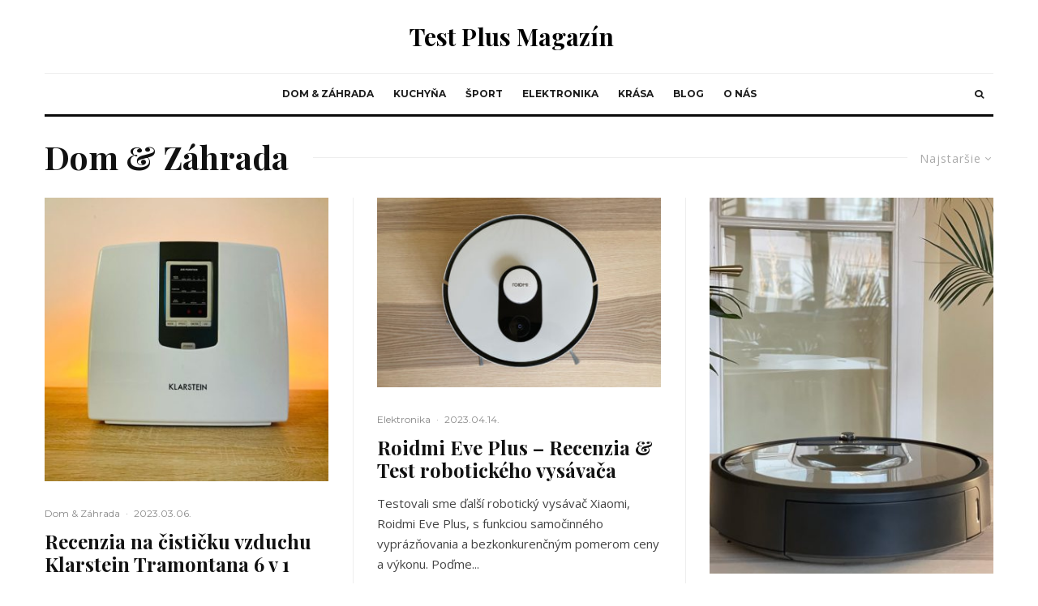

--- FILE ---
content_type: text/html; charset=UTF-8
request_url: https://testplus.sk/dom-zahrada/?filtered=oldest
body_size: 21296
content:
<!DOCTYPE html>
<html lang="sk-SK">
<head>
	<meta charset="UTF-8">
			<meta name="viewport" content="width=device-width, initial-scale=1">
		<link rel="profile" href="http://gmpg.org/xfn/11">
		<meta name="theme-color" content="#000000">
	<meta name='robots' content='index, follow, max-image-preview:large, max-snippet:-1, max-video-preview:-1' />

	<!-- This site is optimized with the Yoast SEO plugin v26.0 - https://yoast.com/wordpress/plugins/seo/ -->
	<title>Dom &amp; Záhrada - Test Plus Magazín</title>
	<link rel="canonical" href="https://testplus.sk/dom-zahrada/" />
	<meta property="og:locale" content="sk_SK" />
	<meta property="og:type" content="article" />
	<meta property="og:title" content="Dom &amp; Záhrada - Test Plus Magazín" />
	<meta property="og:url" content="https://testplus.sk/dom-zahrada/" />
	<meta property="og:site_name" content="Test Plus Magazín" />
	<meta name="twitter:card" content="summary_large_image" />
	<script type="application/ld+json" class="yoast-schema-graph">{"@context":"https://schema.org","@graph":[{"@type":"CollectionPage","@id":"https://testplus.sk/dom-zahrada/","url":"https://testplus.sk/dom-zahrada/","name":"Dom &amp; Záhrada - Test Plus Magazín","isPartOf":{"@id":"https://testplus.sk/#website"},"primaryImageOfPage":{"@id":"https://testplus.sk/dom-zahrada/#primaryimage"},"image":{"@id":"https://testplus.sk/dom-zahrada/#primaryimage"},"thumbnailUrl":"https://testplus.sk/wp-content/uploads/2021/04/Klarstein_Tramontana_04.jpg","breadcrumb":{"@id":"https://testplus.sk/dom-zahrada/#breadcrumb"},"inLanguage":"sk-SK"},{"@type":"ImageObject","inLanguage":"sk-SK","@id":"https://testplus.sk/dom-zahrada/#primaryimage","url":"https://testplus.sk/wp-content/uploads/2021/04/Klarstein_Tramontana_04.jpg","contentUrl":"https://testplus.sk/wp-content/uploads/2021/04/Klarstein_Tramontana_04.jpg","width":1200,"height":900},{"@type":"BreadcrumbList","@id":"https://testplus.sk/dom-zahrada/#breadcrumb","itemListElement":[{"@type":"ListItem","position":1,"name":"Home","item":"https://testplus.sk/"},{"@type":"ListItem","position":2,"name":"Dom &amp; Záhrada"}]},{"@type":"WebSite","@id":"https://testplus.sk/#website","url":"https://testplus.sk/","name":"Test Plus Magazín","description":"Produktové testy ľudskou rečou","potentialAction":[{"@type":"SearchAction","target":{"@type":"EntryPoint","urlTemplate":"https://testplus.sk/?s={search_term_string}"},"query-input":{"@type":"PropertyValueSpecification","valueRequired":true,"valueName":"search_term_string"}}],"inLanguage":"sk-SK"}]}</script>
	<!-- / Yoast SEO plugin. -->


<link rel='dns-prefetch' href='//www.googletagmanager.com' />
<link rel='dns-prefetch' href='//fonts.googleapis.com' />
<link href='https://fonts.gstatic.com' crossorigin rel='preconnect' />
<link rel="alternate" type="application/rss+xml" title="RSS kanál: Test Plus Magazín &raquo;" href="https://testplus.sk/feed/" />
<link rel="alternate" type="application/rss+xml" title="RSS kanál komentárov webu Test Plus Magazín &raquo;" href="https://testplus.sk/comments/feed/" />
<link rel="alternate" type="application/rss+xml" title="RSS kanál kategórie Test Plus Magazín &raquo; Dom &amp; Záhrada" href="https://testplus.sk/dom-zahrada/feed/" />
<style id='wp-img-auto-sizes-contain-inline-css' type='text/css'>
img:is([sizes=auto i],[sizes^="auto," i]){contain-intrinsic-size:3000px 1500px}
/*# sourceURL=wp-img-auto-sizes-contain-inline-css */
</style>
<style id='wp-emoji-styles-inline-css' type='text/css'>

	img.wp-smiley, img.emoji {
		display: inline !important;
		border: none !important;
		box-shadow: none !important;
		height: 1em !important;
		width: 1em !important;
		margin: 0 0.07em !important;
		vertical-align: -0.1em !important;
		background: none !important;
		padding: 0 !important;
	}
/*# sourceURL=wp-emoji-styles-inline-css */
</style>
<style id='wp-block-library-inline-css' type='text/css'>
:root{--wp-block-synced-color:#7a00df;--wp-block-synced-color--rgb:122,0,223;--wp-bound-block-color:var(--wp-block-synced-color);--wp-editor-canvas-background:#ddd;--wp-admin-theme-color:#007cba;--wp-admin-theme-color--rgb:0,124,186;--wp-admin-theme-color-darker-10:#006ba1;--wp-admin-theme-color-darker-10--rgb:0,107,160.5;--wp-admin-theme-color-darker-20:#005a87;--wp-admin-theme-color-darker-20--rgb:0,90,135;--wp-admin-border-width-focus:2px}@media (min-resolution:192dpi){:root{--wp-admin-border-width-focus:1.5px}}.wp-element-button{cursor:pointer}:root .has-very-light-gray-background-color{background-color:#eee}:root .has-very-dark-gray-background-color{background-color:#313131}:root .has-very-light-gray-color{color:#eee}:root .has-very-dark-gray-color{color:#313131}:root .has-vivid-green-cyan-to-vivid-cyan-blue-gradient-background{background:linear-gradient(135deg,#00d084,#0693e3)}:root .has-purple-crush-gradient-background{background:linear-gradient(135deg,#34e2e4,#4721fb 50%,#ab1dfe)}:root .has-hazy-dawn-gradient-background{background:linear-gradient(135deg,#faaca8,#dad0ec)}:root .has-subdued-olive-gradient-background{background:linear-gradient(135deg,#fafae1,#67a671)}:root .has-atomic-cream-gradient-background{background:linear-gradient(135deg,#fdd79a,#004a59)}:root .has-nightshade-gradient-background{background:linear-gradient(135deg,#330968,#31cdcf)}:root .has-midnight-gradient-background{background:linear-gradient(135deg,#020381,#2874fc)}:root{--wp--preset--font-size--normal:16px;--wp--preset--font-size--huge:42px}.has-regular-font-size{font-size:1em}.has-larger-font-size{font-size:2.625em}.has-normal-font-size{font-size:var(--wp--preset--font-size--normal)}.has-huge-font-size{font-size:var(--wp--preset--font-size--huge)}.has-text-align-center{text-align:center}.has-text-align-left{text-align:left}.has-text-align-right{text-align:right}.has-fit-text{white-space:nowrap!important}#end-resizable-editor-section{display:none}.aligncenter{clear:both}.items-justified-left{justify-content:flex-start}.items-justified-center{justify-content:center}.items-justified-right{justify-content:flex-end}.items-justified-space-between{justify-content:space-between}.screen-reader-text{border:0;clip-path:inset(50%);height:1px;margin:-1px;overflow:hidden;padding:0;position:absolute;width:1px;word-wrap:normal!important}.screen-reader-text:focus{background-color:#ddd;clip-path:none;color:#444;display:block;font-size:1em;height:auto;left:5px;line-height:normal;padding:15px 23px 14px;text-decoration:none;top:5px;width:auto;z-index:100000}html :where(.has-border-color){border-style:solid}html :where([style*=border-top-color]){border-top-style:solid}html :where([style*=border-right-color]){border-right-style:solid}html :where([style*=border-bottom-color]){border-bottom-style:solid}html :where([style*=border-left-color]){border-left-style:solid}html :where([style*=border-width]){border-style:solid}html :where([style*=border-top-width]){border-top-style:solid}html :where([style*=border-right-width]){border-right-style:solid}html :where([style*=border-bottom-width]){border-bottom-style:solid}html :where([style*=border-left-width]){border-left-style:solid}html :where(img[class*=wp-image-]){height:auto;max-width:100%}:where(figure){margin:0 0 1em}html :where(.is-position-sticky){--wp-admin--admin-bar--position-offset:var(--wp-admin--admin-bar--height,0px)}@media screen and (max-width:600px){html :where(.is-position-sticky){--wp-admin--admin-bar--position-offset:0px}}

/*# sourceURL=wp-block-library-inline-css */
</style><style id='wp-block-heading-inline-css' type='text/css'>
h1:where(.wp-block-heading).has-background,h2:where(.wp-block-heading).has-background,h3:where(.wp-block-heading).has-background,h4:where(.wp-block-heading).has-background,h5:where(.wp-block-heading).has-background,h6:where(.wp-block-heading).has-background{padding:1.25em 2.375em}h1.has-text-align-left[style*=writing-mode]:where([style*=vertical-lr]),h1.has-text-align-right[style*=writing-mode]:where([style*=vertical-rl]),h2.has-text-align-left[style*=writing-mode]:where([style*=vertical-lr]),h2.has-text-align-right[style*=writing-mode]:where([style*=vertical-rl]),h3.has-text-align-left[style*=writing-mode]:where([style*=vertical-lr]),h3.has-text-align-right[style*=writing-mode]:where([style*=vertical-rl]),h4.has-text-align-left[style*=writing-mode]:where([style*=vertical-lr]),h4.has-text-align-right[style*=writing-mode]:where([style*=vertical-rl]),h5.has-text-align-left[style*=writing-mode]:where([style*=vertical-lr]),h5.has-text-align-right[style*=writing-mode]:where([style*=vertical-rl]),h6.has-text-align-left[style*=writing-mode]:where([style*=vertical-lr]),h6.has-text-align-right[style*=writing-mode]:where([style*=vertical-rl]){rotate:180deg}
/*# sourceURL=https://testplus.sk/wp-includes/blocks/heading/style.min.css */
</style>
<style id='wp-block-media-text-inline-css' type='text/css'>
.wp-block-media-text{box-sizing:border-box;
  /*!rtl:begin:ignore*/direction:ltr;
  /*!rtl:end:ignore*/display:grid;grid-template-columns:50% 1fr;grid-template-rows:auto}.wp-block-media-text.has-media-on-the-right{grid-template-columns:1fr 50%}.wp-block-media-text.is-vertically-aligned-top>.wp-block-media-text__content,.wp-block-media-text.is-vertically-aligned-top>.wp-block-media-text__media{align-self:start}.wp-block-media-text.is-vertically-aligned-center>.wp-block-media-text__content,.wp-block-media-text.is-vertically-aligned-center>.wp-block-media-text__media,.wp-block-media-text>.wp-block-media-text__content,.wp-block-media-text>.wp-block-media-text__media{align-self:center}.wp-block-media-text.is-vertically-aligned-bottom>.wp-block-media-text__content,.wp-block-media-text.is-vertically-aligned-bottom>.wp-block-media-text__media{align-self:end}.wp-block-media-text>.wp-block-media-text__media{
  /*!rtl:begin:ignore*/grid-column:1;grid-row:1;
  /*!rtl:end:ignore*/margin:0}.wp-block-media-text>.wp-block-media-text__content{direction:ltr;
  /*!rtl:begin:ignore*/grid-column:2;grid-row:1;
  /*!rtl:end:ignore*/padding:0 8%;word-break:break-word}.wp-block-media-text.has-media-on-the-right>.wp-block-media-text__media{
  /*!rtl:begin:ignore*/grid-column:2;grid-row:1
  /*!rtl:end:ignore*/}.wp-block-media-text.has-media-on-the-right>.wp-block-media-text__content{
  /*!rtl:begin:ignore*/grid-column:1;grid-row:1
  /*!rtl:end:ignore*/}.wp-block-media-text__media a{display:block}.wp-block-media-text__media img,.wp-block-media-text__media video{height:auto;max-width:unset;vertical-align:middle;width:100%}.wp-block-media-text.is-image-fill>.wp-block-media-text__media{background-size:cover;height:100%;min-height:250px}.wp-block-media-text.is-image-fill>.wp-block-media-text__media>a{display:block;height:100%}.wp-block-media-text.is-image-fill>.wp-block-media-text__media img{height:1px;margin:-1px;overflow:hidden;padding:0;position:absolute;width:1px;clip:rect(0,0,0,0);border:0}.wp-block-media-text.is-image-fill-element>.wp-block-media-text__media{height:100%;min-height:250px}.wp-block-media-text.is-image-fill-element>.wp-block-media-text__media>a{display:block;height:100%}.wp-block-media-text.is-image-fill-element>.wp-block-media-text__media img{height:100%;object-fit:cover;width:100%}@media (max-width:600px){.wp-block-media-text.is-stacked-on-mobile{grid-template-columns:100%!important}.wp-block-media-text.is-stacked-on-mobile>.wp-block-media-text__media{grid-column:1;grid-row:1}.wp-block-media-text.is-stacked-on-mobile>.wp-block-media-text__content{grid-column:1;grid-row:2}}
/*# sourceURL=https://testplus.sk/wp-includes/blocks/media-text/style.min.css */
</style>
<style id='wp-block-paragraph-inline-css' type='text/css'>
.is-small-text{font-size:.875em}.is-regular-text{font-size:1em}.is-large-text{font-size:2.25em}.is-larger-text{font-size:3em}.has-drop-cap:not(:focus):first-letter{float:left;font-size:8.4em;font-style:normal;font-weight:100;line-height:.68;margin:.05em .1em 0 0;text-transform:uppercase}body.rtl .has-drop-cap:not(:focus):first-letter{float:none;margin-left:.1em}p.has-drop-cap.has-background{overflow:hidden}:root :where(p.has-background){padding:1.25em 2.375em}:where(p.has-text-color:not(.has-link-color)) a{color:inherit}p.has-text-align-left[style*="writing-mode:vertical-lr"],p.has-text-align-right[style*="writing-mode:vertical-rl"]{rotate:180deg}
/*# sourceURL=https://testplus.sk/wp-includes/blocks/paragraph/style.min.css */
</style>
<style id='wp-block-quote-inline-css' type='text/css'>
.wp-block-quote{box-sizing:border-box;overflow-wrap:break-word}.wp-block-quote.is-large:where(:not(.is-style-plain)),.wp-block-quote.is-style-large:where(:not(.is-style-plain)){margin-bottom:1em;padding:0 1em}.wp-block-quote.is-large:where(:not(.is-style-plain)) p,.wp-block-quote.is-style-large:where(:not(.is-style-plain)) p{font-size:1.5em;font-style:italic;line-height:1.6}.wp-block-quote.is-large:where(:not(.is-style-plain)) cite,.wp-block-quote.is-large:where(:not(.is-style-plain)) footer,.wp-block-quote.is-style-large:where(:not(.is-style-plain)) cite,.wp-block-quote.is-style-large:where(:not(.is-style-plain)) footer{font-size:1.125em;text-align:right}.wp-block-quote>cite{display:block}
/*# sourceURL=https://testplus.sk/wp-includes/blocks/quote/style.min.css */
</style>
<style id='wp-block-table-inline-css' type='text/css'>
.wp-block-table{overflow-x:auto}.wp-block-table table{border-collapse:collapse;width:100%}.wp-block-table thead{border-bottom:3px solid}.wp-block-table tfoot{border-top:3px solid}.wp-block-table td,.wp-block-table th{border:1px solid;padding:.5em}.wp-block-table .has-fixed-layout{table-layout:fixed;width:100%}.wp-block-table .has-fixed-layout td,.wp-block-table .has-fixed-layout th{word-break:break-word}.wp-block-table.aligncenter,.wp-block-table.alignleft,.wp-block-table.alignright{display:table;width:auto}.wp-block-table.aligncenter td,.wp-block-table.aligncenter th,.wp-block-table.alignleft td,.wp-block-table.alignleft th,.wp-block-table.alignright td,.wp-block-table.alignright th{word-break:break-word}.wp-block-table .has-subtle-light-gray-background-color{background-color:#f3f4f5}.wp-block-table .has-subtle-pale-green-background-color{background-color:#e9fbe5}.wp-block-table .has-subtle-pale-blue-background-color{background-color:#e7f5fe}.wp-block-table .has-subtle-pale-pink-background-color{background-color:#fcf0ef}.wp-block-table.is-style-stripes{background-color:initial;border-collapse:inherit;border-spacing:0}.wp-block-table.is-style-stripes tbody tr:nth-child(odd){background-color:#f0f0f0}.wp-block-table.is-style-stripes.has-subtle-light-gray-background-color tbody tr:nth-child(odd){background-color:#f3f4f5}.wp-block-table.is-style-stripes.has-subtle-pale-green-background-color tbody tr:nth-child(odd){background-color:#e9fbe5}.wp-block-table.is-style-stripes.has-subtle-pale-blue-background-color tbody tr:nth-child(odd){background-color:#e7f5fe}.wp-block-table.is-style-stripes.has-subtle-pale-pink-background-color tbody tr:nth-child(odd){background-color:#fcf0ef}.wp-block-table.is-style-stripes td,.wp-block-table.is-style-stripes th{border-color:#0000}.wp-block-table.is-style-stripes{border-bottom:1px solid #f0f0f0}.wp-block-table .has-border-color td,.wp-block-table .has-border-color th,.wp-block-table .has-border-color tr,.wp-block-table .has-border-color>*{border-color:inherit}.wp-block-table table[style*=border-top-color] tr:first-child,.wp-block-table table[style*=border-top-color] tr:first-child td,.wp-block-table table[style*=border-top-color] tr:first-child th,.wp-block-table table[style*=border-top-color]>*,.wp-block-table table[style*=border-top-color]>* td,.wp-block-table table[style*=border-top-color]>* th{border-top-color:inherit}.wp-block-table table[style*=border-top-color] tr:not(:first-child){border-top-color:initial}.wp-block-table table[style*=border-right-color] td:last-child,.wp-block-table table[style*=border-right-color] th,.wp-block-table table[style*=border-right-color] tr,.wp-block-table table[style*=border-right-color]>*{border-right-color:inherit}.wp-block-table table[style*=border-bottom-color] tr:last-child,.wp-block-table table[style*=border-bottom-color] tr:last-child td,.wp-block-table table[style*=border-bottom-color] tr:last-child th,.wp-block-table table[style*=border-bottom-color]>*,.wp-block-table table[style*=border-bottom-color]>* td,.wp-block-table table[style*=border-bottom-color]>* th{border-bottom-color:inherit}.wp-block-table table[style*=border-bottom-color] tr:not(:last-child){border-bottom-color:initial}.wp-block-table table[style*=border-left-color] td:first-child,.wp-block-table table[style*=border-left-color] th,.wp-block-table table[style*=border-left-color] tr,.wp-block-table table[style*=border-left-color]>*{border-left-color:inherit}.wp-block-table table[style*=border-style] td,.wp-block-table table[style*=border-style] th,.wp-block-table table[style*=border-style] tr,.wp-block-table table[style*=border-style]>*{border-style:inherit}.wp-block-table table[style*=border-width] td,.wp-block-table table[style*=border-width] th,.wp-block-table table[style*=border-width] tr,.wp-block-table table[style*=border-width]>*{border-style:inherit;border-width:inherit}
/*# sourceURL=https://testplus.sk/wp-includes/blocks/table/style.min.css */
</style>
<style id='global-styles-inline-css' type='text/css'>
:root{--wp--preset--aspect-ratio--square: 1;--wp--preset--aspect-ratio--4-3: 4/3;--wp--preset--aspect-ratio--3-4: 3/4;--wp--preset--aspect-ratio--3-2: 3/2;--wp--preset--aspect-ratio--2-3: 2/3;--wp--preset--aspect-ratio--16-9: 16/9;--wp--preset--aspect-ratio--9-16: 9/16;--wp--preset--color--black: #000000;--wp--preset--color--cyan-bluish-gray: #abb8c3;--wp--preset--color--white: #ffffff;--wp--preset--color--pale-pink: #f78da7;--wp--preset--color--vivid-red: #cf2e2e;--wp--preset--color--luminous-vivid-orange: #ff6900;--wp--preset--color--luminous-vivid-amber: #fcb900;--wp--preset--color--light-green-cyan: #7bdcb5;--wp--preset--color--vivid-green-cyan: #00d084;--wp--preset--color--pale-cyan-blue: #8ed1fc;--wp--preset--color--vivid-cyan-blue: #0693e3;--wp--preset--color--vivid-purple: #9b51e0;--wp--preset--gradient--vivid-cyan-blue-to-vivid-purple: linear-gradient(135deg,rgb(6,147,227) 0%,rgb(155,81,224) 100%);--wp--preset--gradient--light-green-cyan-to-vivid-green-cyan: linear-gradient(135deg,rgb(122,220,180) 0%,rgb(0,208,130) 100%);--wp--preset--gradient--luminous-vivid-amber-to-luminous-vivid-orange: linear-gradient(135deg,rgb(252,185,0) 0%,rgb(255,105,0) 100%);--wp--preset--gradient--luminous-vivid-orange-to-vivid-red: linear-gradient(135deg,rgb(255,105,0) 0%,rgb(207,46,46) 100%);--wp--preset--gradient--very-light-gray-to-cyan-bluish-gray: linear-gradient(135deg,rgb(238,238,238) 0%,rgb(169,184,195) 100%);--wp--preset--gradient--cool-to-warm-spectrum: linear-gradient(135deg,rgb(74,234,220) 0%,rgb(151,120,209) 20%,rgb(207,42,186) 40%,rgb(238,44,130) 60%,rgb(251,105,98) 80%,rgb(254,248,76) 100%);--wp--preset--gradient--blush-light-purple: linear-gradient(135deg,rgb(255,206,236) 0%,rgb(152,150,240) 100%);--wp--preset--gradient--blush-bordeaux: linear-gradient(135deg,rgb(254,205,165) 0%,rgb(254,45,45) 50%,rgb(107,0,62) 100%);--wp--preset--gradient--luminous-dusk: linear-gradient(135deg,rgb(255,203,112) 0%,rgb(199,81,192) 50%,rgb(65,88,208) 100%);--wp--preset--gradient--pale-ocean: linear-gradient(135deg,rgb(255,245,203) 0%,rgb(182,227,212) 50%,rgb(51,167,181) 100%);--wp--preset--gradient--electric-grass: linear-gradient(135deg,rgb(202,248,128) 0%,rgb(113,206,126) 100%);--wp--preset--gradient--midnight: linear-gradient(135deg,rgb(2,3,129) 0%,rgb(40,116,252) 100%);--wp--preset--font-size--small: 13px;--wp--preset--font-size--medium: 20px;--wp--preset--font-size--large: 36px;--wp--preset--font-size--x-large: 42px;--wp--preset--spacing--20: 0.44rem;--wp--preset--spacing--30: 0.67rem;--wp--preset--spacing--40: 1rem;--wp--preset--spacing--50: 1.5rem;--wp--preset--spacing--60: 2.25rem;--wp--preset--spacing--70: 3.38rem;--wp--preset--spacing--80: 5.06rem;--wp--preset--shadow--natural: 6px 6px 9px rgba(0, 0, 0, 0.2);--wp--preset--shadow--deep: 12px 12px 50px rgba(0, 0, 0, 0.4);--wp--preset--shadow--sharp: 6px 6px 0px rgba(0, 0, 0, 0.2);--wp--preset--shadow--outlined: 6px 6px 0px -3px rgb(255, 255, 255), 6px 6px rgb(0, 0, 0);--wp--preset--shadow--crisp: 6px 6px 0px rgb(0, 0, 0);}:where(.is-layout-flex){gap: 0.5em;}:where(.is-layout-grid){gap: 0.5em;}body .is-layout-flex{display: flex;}.is-layout-flex{flex-wrap: wrap;align-items: center;}.is-layout-flex > :is(*, div){margin: 0;}body .is-layout-grid{display: grid;}.is-layout-grid > :is(*, div){margin: 0;}:where(.wp-block-columns.is-layout-flex){gap: 2em;}:where(.wp-block-columns.is-layout-grid){gap: 2em;}:where(.wp-block-post-template.is-layout-flex){gap: 1.25em;}:where(.wp-block-post-template.is-layout-grid){gap: 1.25em;}.has-black-color{color: var(--wp--preset--color--black) !important;}.has-cyan-bluish-gray-color{color: var(--wp--preset--color--cyan-bluish-gray) !important;}.has-white-color{color: var(--wp--preset--color--white) !important;}.has-pale-pink-color{color: var(--wp--preset--color--pale-pink) !important;}.has-vivid-red-color{color: var(--wp--preset--color--vivid-red) !important;}.has-luminous-vivid-orange-color{color: var(--wp--preset--color--luminous-vivid-orange) !important;}.has-luminous-vivid-amber-color{color: var(--wp--preset--color--luminous-vivid-amber) !important;}.has-light-green-cyan-color{color: var(--wp--preset--color--light-green-cyan) !important;}.has-vivid-green-cyan-color{color: var(--wp--preset--color--vivid-green-cyan) !important;}.has-pale-cyan-blue-color{color: var(--wp--preset--color--pale-cyan-blue) !important;}.has-vivid-cyan-blue-color{color: var(--wp--preset--color--vivid-cyan-blue) !important;}.has-vivid-purple-color{color: var(--wp--preset--color--vivid-purple) !important;}.has-black-background-color{background-color: var(--wp--preset--color--black) !important;}.has-cyan-bluish-gray-background-color{background-color: var(--wp--preset--color--cyan-bluish-gray) !important;}.has-white-background-color{background-color: var(--wp--preset--color--white) !important;}.has-pale-pink-background-color{background-color: var(--wp--preset--color--pale-pink) !important;}.has-vivid-red-background-color{background-color: var(--wp--preset--color--vivid-red) !important;}.has-luminous-vivid-orange-background-color{background-color: var(--wp--preset--color--luminous-vivid-orange) !important;}.has-luminous-vivid-amber-background-color{background-color: var(--wp--preset--color--luminous-vivid-amber) !important;}.has-light-green-cyan-background-color{background-color: var(--wp--preset--color--light-green-cyan) !important;}.has-vivid-green-cyan-background-color{background-color: var(--wp--preset--color--vivid-green-cyan) !important;}.has-pale-cyan-blue-background-color{background-color: var(--wp--preset--color--pale-cyan-blue) !important;}.has-vivid-cyan-blue-background-color{background-color: var(--wp--preset--color--vivid-cyan-blue) !important;}.has-vivid-purple-background-color{background-color: var(--wp--preset--color--vivid-purple) !important;}.has-black-border-color{border-color: var(--wp--preset--color--black) !important;}.has-cyan-bluish-gray-border-color{border-color: var(--wp--preset--color--cyan-bluish-gray) !important;}.has-white-border-color{border-color: var(--wp--preset--color--white) !important;}.has-pale-pink-border-color{border-color: var(--wp--preset--color--pale-pink) !important;}.has-vivid-red-border-color{border-color: var(--wp--preset--color--vivid-red) !important;}.has-luminous-vivid-orange-border-color{border-color: var(--wp--preset--color--luminous-vivid-orange) !important;}.has-luminous-vivid-amber-border-color{border-color: var(--wp--preset--color--luminous-vivid-amber) !important;}.has-light-green-cyan-border-color{border-color: var(--wp--preset--color--light-green-cyan) !important;}.has-vivid-green-cyan-border-color{border-color: var(--wp--preset--color--vivid-green-cyan) !important;}.has-pale-cyan-blue-border-color{border-color: var(--wp--preset--color--pale-cyan-blue) !important;}.has-vivid-cyan-blue-border-color{border-color: var(--wp--preset--color--vivid-cyan-blue) !important;}.has-vivid-purple-border-color{border-color: var(--wp--preset--color--vivid-purple) !important;}.has-vivid-cyan-blue-to-vivid-purple-gradient-background{background: var(--wp--preset--gradient--vivid-cyan-blue-to-vivid-purple) !important;}.has-light-green-cyan-to-vivid-green-cyan-gradient-background{background: var(--wp--preset--gradient--light-green-cyan-to-vivid-green-cyan) !important;}.has-luminous-vivid-amber-to-luminous-vivid-orange-gradient-background{background: var(--wp--preset--gradient--luminous-vivid-amber-to-luminous-vivid-orange) !important;}.has-luminous-vivid-orange-to-vivid-red-gradient-background{background: var(--wp--preset--gradient--luminous-vivid-orange-to-vivid-red) !important;}.has-very-light-gray-to-cyan-bluish-gray-gradient-background{background: var(--wp--preset--gradient--very-light-gray-to-cyan-bluish-gray) !important;}.has-cool-to-warm-spectrum-gradient-background{background: var(--wp--preset--gradient--cool-to-warm-spectrum) !important;}.has-blush-light-purple-gradient-background{background: var(--wp--preset--gradient--blush-light-purple) !important;}.has-blush-bordeaux-gradient-background{background: var(--wp--preset--gradient--blush-bordeaux) !important;}.has-luminous-dusk-gradient-background{background: var(--wp--preset--gradient--luminous-dusk) !important;}.has-pale-ocean-gradient-background{background: var(--wp--preset--gradient--pale-ocean) !important;}.has-electric-grass-gradient-background{background: var(--wp--preset--gradient--electric-grass) !important;}.has-midnight-gradient-background{background: var(--wp--preset--gradient--midnight) !important;}.has-small-font-size{font-size: var(--wp--preset--font-size--small) !important;}.has-medium-font-size{font-size: var(--wp--preset--font-size--medium) !important;}.has-large-font-size{font-size: var(--wp--preset--font-size--large) !important;}.has-x-large-font-size{font-size: var(--wp--preset--font-size--x-large) !important;}
/*# sourceURL=global-styles-inline-css */
</style>

<style id='classic-theme-styles-inline-css' type='text/css'>
/*! This file is auto-generated */
.wp-block-button__link{color:#fff;background-color:#32373c;border-radius:9999px;box-shadow:none;text-decoration:none;padding:calc(.667em + 2px) calc(1.333em + 2px);font-size:1.125em}.wp-block-file__button{background:#32373c;color:#fff;text-decoration:none}
/*# sourceURL=/wp-includes/css/classic-themes.min.css */
</style>
<link rel='stylesheet' id='lets-review-style-css-css' href='https://testplus.sk/wp-content/plugins/lets-review/admin/blocks/dist/blocks.style.build.css?ver=3.1.7' type='text/css' media='all' />
<link rel='stylesheet' id='lets-info-up-style-css-css' href='https://testplus.sk/wp-content/plugins/lets-info-up/admin/block/dist/blocks.style.build.css?ver=1.3.1' type='text/css' media='all' />
<link rel='stylesheet' id='lets-review-css' href='https://testplus.sk/wp-content/plugins/lets-review/assets/css/style.min.css?ver=3.1.7' type='text/css' media='all' />
<link rel='stylesheet' id='font-awesome-css' href='https://testplus.sk/wp-content/plugins/lets-review/assets/fonts/fontawesome/css/fontawesome.min.css?ver=3.1.7' type='text/css' media='all' />
<link rel='stylesheet' id='font-awesome-regular-css' href='https://testplus.sk/wp-content/plugins/lets-review/assets/fonts/fontawesome/css/regular.min.css?ver=3.1.7' type='text/css' media='all' />
<link rel='stylesheet' id='font-awesome-solid-css' href='https://testplus.sk/wp-content/plugins/lets-review/assets/fonts/fontawesome/css/solid.min.css?ver=3.1.7' type='text/css' media='all' />
<link rel='stylesheet' id='lets-info-up-css' href='https://testplus.sk/wp-content/plugins/lets-info-up/frontend/css/style.min.css?ver=1.3.1' type='text/css' media='all' />
<link rel='stylesheet' id='lets-live-blog-css' href='https://testplus.sk/wp-content/plugins/lets-live-blog/frontend/css/style.min.css?ver=1.1.1' type='text/css' media='all' />
<link rel='stylesheet' id='zeen-style-css' href='https://testplus.sk/wp-content/themes/zeen/assets/css/style.min.css?ver=3.7.3' type='text/css' media='all' />
<style id='zeen-style-inline-css' type='text/css'>
.content-bg, .block-skin-5:not(.skin-inner), .block-skin-5.skin-inner > .tipi-row-inner-style, .article-layout-skin-1.title-cut-bl .hero-wrap .meta:before, .article-layout-skin-1.title-cut-bc .hero-wrap .meta:before, .article-layout-skin-1.title-cut-bl .hero-wrap .share-it:before, .article-layout-skin-1.title-cut-bc .hero-wrap .share-it:before, .standard-archive .page-header, .skin-dark .flickity-viewport { background: #ffffff;}#block-wrap-5 .tipi-row-inner-style{ ;}.site-inner { background-color: #fff; }.splitter svg g { fill: #fff; }.inline-post .block article .title { font-size: 20px;}.logo-fallback { font-size: 30px;}input[type=submit], button, .tipi-button,.button,.wpcf7-submit,.button__back__home{ font-size: 11px;}.widget-title { font-size:12px;}.breadcrumbs { font-size:10px;}.fontfam-1 {
		font-family: 'Playfair Display'!important;
		letter-spacing:0em;}.body-f1, .quotes-f1 blockquote, .quotes-f1 q, .by-f1 .byline, .sub-f1 .subtitle, .wh-f1 .widget-title, .headings-f1 h1, .headings-f1 .price, .headings-f1 h2, .headings-f1 h3, .headings-f1 h4, .headings-f1 h5, .headings-f1 h6, .font-1, div.jvectormap-tip {font-family:'Playfair Display';letter-spacing: 0em;font-weight: 700;}.fontfam-2 { font-family:'Open Sans'!important;
		letter-spacing:0em;}input[type=submit], button, .tipi-button,.button,.wpcf7-submit,.button__back__home,.body-f2, .quotes-f2 blockquote, .quotes-f2 q, .by-f2 .byline, .sub-f2 .subtitle, .wh-f2 .widget-title, .headings-f2 h1, .headings-f2 h2, .headings-f2 h3, .headings-f2 h4, .headings-f2 h5, .headings-f2 h6, .font-2 {font-family:'Open Sans';letter-spacing: 0em;font-weight: 400;}.fontfam-3 { font-family:'Montserrat'!important;
		letter-spacing:0em;}.body-f3, .quotes-f3 blockquote, .quotes-f3 q, .by-f3 .byline, .sub-f3 .subtitle, .wh-f3 .widget-title, .headings-f3 h1, .headings-f3 h2, .headings-f3 h3, .headings-f3 h4, .headings-f3 h5, .headings-f3 h6, .font-3 {font-family:'Montserrat';letter-spacing: 0em;font-weight: 400;}.tipi-row, .tipi-builder-on .contents-wrap > p { max-width: 1230px ; }.single .site-content .tipi-row { max-width: 1230px ; }.current-date { color: #f8d92f }.global-accent-border { border-color: #000000; }.trending-accent-border { border-color: #f7d40e; }.trending-accent-bg { border-color: #f7d40e; }.tipi-button.block-loader { background: #18181e; }.tipi-button.block-loader:hover { background: #111; }.tipi-button.block-loader { color: #fff!important; }.wpcf7-submit { background: #18181e; }.wpcf7-submit:hover { background: #111; }.global-accent-bg, .icon-base-2:hover .icon-bg, #progress { background-color: #000000; }.global-accent-text, .mm-submenu-2 .mm-51 .menu-wrap > .sub-menu > li > a { color: #000000; }body { color:#444;}.excerpt { color:#444;}.mode--alt--b .excerpt { color:#888!important;}.read-more-wrap { color:#767676;}.logo-fallback a { color:#000!important;}.site-mob-header .logo-fallback a { color:#ffffff!important;}blockquote:not(.comment-excerpt) { color:#111;}.mode--alt--b blockquote:not(.comment-excerpt), .mode--alt--b .block-skin-0.block-wrap-quote .block-wrap-quote blockquote:not(.comment-excerpt), .mode--alt--b .block-skin-0.block-wrap-quote .block-wrap-quote blockquote:not(.comment-excerpt) span { color:#fff!important;}.byline, .byline a { color:#888;}.mode--alt--b .block-wrap-classic .byline, .mode--alt--b .block-wrap-classic .byline a, .mode--alt--b .block-wrap-thumbnail .byline, .mode--alt--b .block-wrap-thumbnail .byline a { color:#888;}.preview-classic .meta .title, .preview-thumbnail .meta .title { color:#111;}h1, h2, h3, h4, h5, h6, .block-title { color:#111;}.sidebar-widget  .widget-title { color:#111!important;}.link-color-wrap a, .woocommerce-Tabs-panel--description a { color: #1e73be; }.mode--alt--b .link-color-wrap a, .mode--alt--b .woocommerce-Tabs-panel--description a { color: #1e73be; }.copyright { color: #555; }.link-color-wrap a:hover { color: #000; }.mode--alt--b .link-color-wrap a:hover { color: #555; }body {font-size: 15px;line-height:1.6666666666667; }.meta .excerpt .read-more-wrap {font-size: 11px;line-height:1.6666666666667; }.preview-grid .read-more-wrap {font-size: 11px; }.tipi-button.block-loader, .wpcf7-submit { font-weight: 700;}.main-navigation .horizontal-menu, .main-navigation .menu-item, .main-navigation .menu-icon span,  .main-navigation .tipi-i-search span { font-weight: 700;}.secondary-wrap .horizontal-menu, .secondary-wrap .menu-item, .secondary-wrap .menu-icon span {font-weight: 700;}.footer-lower-area, .footer-lower-area .menu-item, .footer-lower-area .menu-icon span {font-weight: 700;}.widget-title {font-weight: 700!important;}input[type=submit], button, .tipi-button,.button,.wpcf7-submit,.button__back__home { letter-spacing:0.09em;}input[type=submit], button, .tipi-button,.button,.wpcf7-submit,.button__back__home{ text-transform: uppercase; }.entry-title{ text-transform: none; }.logo-fallback{ text-transform: none; }.block-wrap-slider .title-wrap .title{ text-transform: none; }.block-wrap-grid .title-wrap .title, .tile-design-4 .meta .title-wrap .title{ text-transform: none; }.block-wrap-classic .title-wrap .title{ text-transform: none; }.block-title{ text-transform: none; }.meta .excerpt .read-more{ text-transform: uppercase; }.preview-grid .read-more{ text-transform: uppercase; }.block-subtitle{ text-transform: none; }.byline{ text-transform: none; }.widget-title{ text-transform: none; }.main-navigation, .main-navigation .menu-icon span{ text-transform: uppercase; }.secondary-wrap, .secondary-wrap .menu-icon span{ text-transform: uppercase; }.footer-lower-area .menu-item, .footer-lower-area .menu-icon span{ text-transform: uppercase; }.single-content .entry-content h1, .single-content .entry-content h2, .single-content .entry-content h3, .single-content .entry-content h4, .single-content .entry-content h5, .single-content .entry-content h6, .meta__full h1, .meta__full h2, .meta__full h3, .meta__full h4, .meta__full h5, .bbp__thread__title{ text-transform: none; }.mm-submenu-2 .mm-11 .menu-wrap > *, .mm-submenu-2 .mm-31 .menu-wrap > *, .mm-submenu-2 .mm-21 .menu-wrap > *, .mm-submenu-2 .mm-51 .menu-wrap > *  { border-top: 3px solid transparent; }.separation-border { margin-bottom: 30px; }.block-wrap-classic .inf-spacer + .block:not(.block-62) { margin-top: 30px; }.block-title-wrap-style .block-title:after, .block-title-wrap-style .block-title:before { border-top: 1px #eee solid;}.separation-border-v { background: #eee;}.separation-border-v { height: calc( 100% -  30px - 1px); }@media only screen and (max-width: 480px) {.separation-border { margin-bottom: 30px;}}.sidebar-wrap .sidebar { padding-right: 30px; padding-left: 30px; padding-top:0px; padding-bottom:0px; }.sidebar-left .sidebar-wrap .sidebar { padding-right: 30px; padding-left: 30px; }.preview-thumbnail .mask {
		-webkit-flex: 0 0 65px;
		-ms-flex: 0 0 65px;
		flex: 0 0 65px;
		width: 65px;
	}@media only screen and (min-width: 481px) {.split-1:not(.preview-thumbnail) .mask {
		-webkit-flex: 0 0 calc( 50% - 15px);
		-ms-flex: 0 0 calc( 50% - 15px);
		flex: 0 0 calc( 50% - 15px);
		width: calc( 50% - 15px);
	}.split-1.preview-1:not(.article-window):not(.preview-thumbnail):not(.shape-s):not(.shape-p) .mask { padding-bottom:32%; }.split-1.preview-1.shape-s:not(.article-window):not(.preview-thumbnail) .mask { padding-bottom:calc(50% - 15px); }.split-1.preview-1.shape-p:not(.article-window):not(.preview-thumbnail) .mask { padding-bottom:calc(64.724919093851% - 15px); }}@media only screen and (min-width: 768px) {.hero-meta.tipi-m-typo .title { font-size: 44px; }.hero-meta.tipi-m-typo .subtitle { font-size: 22px; }.title-contrast .hero-wrap { height: calc( 100vh - 50px ); }.tipi-xs-typo .title  { font-size: 15px; }.tipi-s-typo .title, .ppl-s-3 .tipi-s-typo .title, .zeen-col--wide .ppl-s-3 .tipi-s-typo .title, .preview-1 .title, .preview-21 .title  { font-size: 24px;}.block-col-self .block-71 .tipi-s-typo .title { font-size: 18px; }.block-wrap-classic .tipi-m-typo .title-wrap .title { font-size: 30px; }.zeen-col--narrow .block-wrap-classic .tipi-m-typo .title-wrap .title { font-size: 18px; }.block-col-self .preview-2 .title { font-size: 36px; }.sub-menu a:not(.tipi-button) { font-size: 12px;}.mode--alt--b .footer-widget-area:not(.footer-widget-area-1) + .footer-lower-area { border-top:1px #333333 solid ; }.footer-widget-wrap { border-right:1px #333333 solid ; }.footer-widget-wrap .widget_search form, .footer-widget-wrap select { border-color:#333333; }.footer-widget-wrap .zeen-widget { border-bottom:1px #333333 solid ; }.footer-widget-wrap .zeen-widget .preview-thumbnail { border-bottom-color: #333333;}.footer-widget-wrap {
		padding-top: 50px;
		padding-bottom: 50px;
	}.secondary-wrap .menu-padding, .secondary-wrap .ul-padding > li > a {
			padding-top: 10px;
			padding-bottom: 10px;
		}}@media only screen and (min-width: 1020px) {h1 { font-size: 50px; }h2 { font-size: 40px; }h3 { font-size: 30px; }h4 { font-size: 20px; }h5 { font-size: 16px; }.block-title, .page-title { font-size:40px;}}@media only screen and (min-width: 1240px) {.align-fs .contents-wrap .video-wrap, .align-fs-center .aligncenter.size-full, .align-fs-center .wp-caption.aligncenter .size-full, .align-fs-center .tiled-gallery, .align-fs .alignwide { width: 1170px; }.align-fs .contents-wrap .video-wrap { height: 658px; }.has-bg .align-fs .contents-wrap .video-wrap, .has-bg .align-fs .alignwide, .has-bg .align-fs-center .aligncenter.size-full, .has-bg .align-fs-center .wp-caption.aligncenter .size-full, .has-bg .align-fs-center .tiled-gallery { width: 1230px; }.has-bg .align-fs .contents-wrap .video-wrap { height: 691px; }.align-pull .alignleft.size-thumbnail, .align-pull .alignright.size-thumbnail { width: 150px; }.align-pull .alignleft.wp-caption, .align-pull .alignright.wp-caption { width: 150px!important; }.align-pull .alignleft.size-thumbnail, .align-pull .alignleft.wp-caption { margin-left: -75px; }.align-pull .alignright.size-thumbnail, .align-pull .alignright.wp-caption { margin-right: -75px; }.align-pull .alignleft.size-medium, .align-pull .alignright.size-medium { width: 300px; }.align-pull .alignleft.wp-caption, .align-pull .alignright.wp-caption { width: 300px!important; }.align-pull .alignleft.size-medium, .align-pull .alignleft.wp-caption { margin-left: -150px; }.align-pull .alignright.size-medium, .align-pull .alignright.wp-caption { margin-right: -150px; }.align-pull .alignleft.size-large, .align-pull .alignright.size-large { width: 300px; }.align-pull .alignleft.wp-caption, .align-pull .alignright.wp-caption { width: 300px!important; }.align-pull .alignleft.size-large, .align-pull .alignleft.wp-caption { margin-left: -150px; }.align-pull .alignright.size-large, .align-pull .alignright.wp-caption { margin-right: -150px; }.align-pull .alignleft.size-full { margin-left: -150px; }.align-pull .alignright.size-full { margin-right: -150px; }body { font-size: 15px; }}.main-menu-bar-color-1 .current-menu-item > a, .main-menu-bar-color-1 .menu-main-menu > .dropper.active:not(.current-menu-item) > a { background-color: #111;}.byline { font-size: 12px; }.footer-block-links a { font-size: 8px; }.site-header a { color: #111; }.site-skin-3.content-subscribe, .site-skin-3.content-subscribe .subtitle, .site-skin-3.content-subscribe input, .site-skin-3.content-subscribe h2 { color: #fff; } .site-skin-3.content-subscribe input[type="email"] { border-color: #fff; }.footer-widget-wrap .widget_search form { border-color:#333; }.sidebar-wrap .sidebar { border:1px #ddd solid ; }.content-area .zeen-widget { border: 0 #ddd solid ; border-width: 0 0 1px 0; }.content-area .zeen-widget { padding:30px 0px 30px; }.grid-image-1 .mask-overlay { background-color: #1a1d1e ; }.with-fi.preview-grid,.with-fi.preview-grid .byline,.with-fi.preview-grid .subtitle, .with-fi.preview-grid a { color: #fff; }.preview-grid .mask-overlay { opacity: 0.2 ; }@media (pointer: fine) {.preview-grid:hover .mask-overlay { opacity: 0.6 ; }}.slider-image-1 .mask-overlay { background-color: #1a1d1e ; }.with-fi.preview-slider,.with-fi.preview-slider .byline,.with-fi.preview-slider .subtitle, .with-fi.preview-slider a { color: #fff; }.preview-slider .mask-overlay { opacity: 0.2 ; }@media (pointer: fine) {.preview-slider:hover .mask-overlay { opacity: 0.6 ; }}.site-footer .footer-widget-bg-area, .site-footer .footer-widget-bg-area .woo-product-rating span { background-color: #272727; }.site-footer .footer-widget-bg-area .background { background-image: none; opacity: 1; }.site-footer .footer-widget-bg-area .block-skin-0 .tipi-arrow { color:#dddede; border-color:#dddede; }.site-footer .footer-widget-bg-area .block-skin-0 .tipi-arrow i:after{ background:#dddede; }.site-footer .footer-widget-bg-area,.site-footer .footer-widget-bg-area .byline,.site-footer .footer-widget-bg-area a,.site-footer .footer-widget-bg-area .widget_search form *,.site-footer .footer-widget-bg-area h3,.site-footer .footer-widget-bg-area .widget-title { color:#dddede; }.site-footer .footer-widget-bg-area .tipi-spin.tipi-row-inner-style:before { border-color:#dddede; }.footer-navigation { font-size: 11px;  }.main-navigation { font-size: 12px;  color: #1e1e1e; }.main-navigation .horizontal-menu>li>a { padding-left: 12px; padding-right: 12px; }.main-navigation-border { border-bottom:3px #0a0a0a solid ; }.main-navigation-border .drop-search { border-top:3px #0a0a0a solid ; }#progress {bottom: 0;height: 3px; }.sticky-menu-2:not(.active) #progress  { bottom: -3px;  }.main-navigation-border { border-top: 1px #eee solid ; }.main-navigation .horizontal-menu .drop, .main-navigation .horizontal-menu > li > a {
			padding-top: 15px;
			padding-bottom: 15px;
		}.secondary-wrap-v .standard-drop>a,.secondary-wrap, .secondary-wrap a { font-size: 11px; color: #fff; }.secondary-wrap li a, .secondary-icons li a { padding-left: 7px; padding-right: 7px; }.mc4wp-form-fields input[type=submit], .mc4wp-form-fields button, #subscribe-submit input[type=submit], .subscribe-wrap input[type=submit] {color: #fff;background-color: #121212;}.site-mob-header:not(.site-mob-header-11) .header-padding .logo-main-wrap, .site-mob-header:not(.site-mob-header-11) .header-padding .icons-wrap a, .site-mob-header-11 .header-padding {
		padding-top: 20px;
		padding-bottom: 20px;
	}.site-header .header-padding {
		padding-top:30px;
		padding-bottom:30px;
	}.footer-upper-area {
		padding-top: 50px;
		padding-bottom: 50px;
	}.footer-lower-area {
		padding-top: 90px;
		padding-bottom: 90px;
	}
/*# sourceURL=zeen-style-inline-css */
</style>
<link rel='stylesheet' id='zeen-fonts-css' href='https://fonts.googleapis.com/css?family=Playfair+Display%3A700%2Citalic%2C400%7COpen+Sans%3A400%2C700%7CMontserrat%3A400%2C700&#038;ver=6.9#038;subset=latin' type='text/css' media='all' />
<script type="text/javascript" src="https://testplus.sk/wp-includes/js/jquery/jquery.min.js?ver=3.7.1" id="jquery-core-js"></script>
<script type="text/javascript" src="https://testplus.sk/wp-includes/js/jquery/jquery-migrate.min.js?ver=3.4.1" id="jquery-migrate-js"></script>

<!-- Google tag (gtag.js) snippet added by Site Kit -->
<!-- Google Analytics snippet added by Site Kit -->
<script type="text/javascript" src="https://www.googletagmanager.com/gtag/js?id=G-QEFLWS8PYN" id="google_gtagjs-js" async></script>
<script type="text/javascript" id="google_gtagjs-js-after">
/* <![CDATA[ */
window.dataLayer = window.dataLayer || [];function gtag(){dataLayer.push(arguments);}
gtag("set","linker",{"domains":["testplus.sk"]});
gtag("js", new Date());
gtag("set", "developer_id.dZTNiMT", true);
gtag("config", "G-QEFLWS8PYN");
//# sourceURL=google_gtagjs-js-after
/* ]]> */
</script>
<link rel="https://api.w.org/" href="https://testplus.sk/wp-json/" /><link rel="alternate" title="JSON" type="application/json" href="https://testplus.sk/wp-json/wp/v2/categories/5" /><link rel="EditURI" type="application/rsd+xml" title="RSD" href="https://testplus.sk/xmlrpc.php?rsd" />
<meta name="generator" content="WordPress 6.9" />
<meta name="generator" content="Site Kit by Google 1.162.1" /><link rel="preload" type="font/woff2" as="font" href="https://testplus.sk/wp-content/themes/zeen/assets/css/tipi/tipi.woff2?9oa0lg" crossorigin><link rel="icon" href="https://testplus.sk/wp-content/uploads/2020/11/cropped-DAFCD999-7F02-4FF2-AB8C-2ABCC69F45B0-32x32.jpeg" sizes="32x32" />
<link rel="icon" href="https://testplus.sk/wp-content/uploads/2020/11/cropped-DAFCD999-7F02-4FF2-AB8C-2ABCC69F45B0-192x192.jpeg" sizes="192x192" />
<link rel="apple-touch-icon" href="https://testplus.sk/wp-content/uploads/2020/11/cropped-DAFCD999-7F02-4FF2-AB8C-2ABCC69F45B0-180x180.jpeg" />
<meta name="msapplication-TileImage" content="https://testplus.sk/wp-content/uploads/2020/11/cropped-DAFCD999-7F02-4FF2-AB8C-2ABCC69F45B0-270x270.jpeg" />
<style id='zeen-mm-style-inline-css' type='text/css'>
.main-menu-bar-color-2 .menu-main-menu .menu-item-41.drop-it > a:before { border-bottom-color: #111;}.main-navigation .mm-color.menu-item-41 .sub-menu { background: #111;}
.main-menu-bar-color-2 .menu-main-menu .menu-item-42.drop-it > a:before { border-bottom-color: #111;}.main-navigation .mm-color.menu-item-42 .sub-menu { background: #111;}
.main-menu-bar-color-2 .menu-main-menu .menu-item-43.drop-it > a:before { border-bottom-color: #111;}.main-navigation .mm-color.menu-item-43 .sub-menu { background: #111;}
.main-menu-bar-color-2 .menu-main-menu .menu-item-44.drop-it > a:before { border-bottom-color: #111;}.main-navigation .mm-color.menu-item-44 .sub-menu { background: #111;}
.main-menu-bar-color-2 .menu-main-menu .menu-item-3719.drop-it > a:before { border-bottom-color: #111;}.main-navigation .mm-color.menu-item-3719 .sub-menu { background: #111;}
.main-menu-bar-color-2 .menu-main-menu .menu-item-57.drop-it > a:before { border-bottom-color: #111;}.main-navigation .mm-color.menu-item-57 .sub-menu { background: #111;}
.main-menu-bar-color-2 .menu-main-menu .menu-item-6950.drop-it > a:before { border-bottom-color: #111;}.main-navigation .mm-color.menu-item-6950 .sub-menu { background: #111;}
/*# sourceURL=zeen-mm-style-inline-css */
</style>
</head>
<body class="archive category category-dom-zahrada category-5 wp-theme-zeen headings-f1 body-f2 sub-f1 quotes-f1 by-f3 wh-f2 sm-u13 block-titles-big block-titles-mid-1 menu-no-color-hover grids-spacing-0 mob-fi-tall excerpt-mob-off skin-light zeen-sb-sticky-off read-more-fade single-sticky-spin footer-widgets-text-white site-mob-menu-a-4 site-mob-menu-1 mm-submenu-1 main-menu-logo-1 body-header-style-2 byline-font-2">
	<div id="page" class="site">
		<header id="mobhead" class="site-header-block site-mob-header tipi-m-0 site-mob-header-1 site-mob-menu-1 sticky-menu-1 sticky-top site-skin-2 site-img-1"><div class="bg-area header-padding tipi-row tipi-vertical-c">
	<ul class="menu-left icons-wrap tipi-vertical-c">
		<li class="menu-icon menu-icon-style-1 menu-icon-search"><a href="#" class="tipi-i-search modal-tr tipi-tip tipi-tip-move" data-title="Hľadať" data-type="search"></a></li>
			
	
			
			
	
		</ul>
	<div class="logo-main-wrap logo-mob-wrap">
		<div class="logo logo-main logo-fallback font-1"><a href="https://testplus.sk">Test Plus Magazín</a></div>	</div>
	<ul class="menu-right icons-wrap tipi-vertical-c">
		<li class="menu-icon menu-icon-style-1 menu-icon-mode">	<a href="#" id="mode__wrap" class="mode__wrap">
		<span class="mode__inner__wrap tipi-vertical-c tipi-tip tipi-tip-move" data-title="Mód čítania">
			<i class="tipi-i-sun tipi-all-c"></i>
			<i class="tipi-i-moon tipi-all-c"></i>
		</span>
	</a>
	</li>
			
	
			
			
	
			
			
			<li class="menu-icon menu-icon-mobile-slide"><a href="#" class="mob-tr-open" data-target="slide-menu"><i class="tipi-i-menu-mob" aria-hidden="true"></i></a></li>
	
		</ul>
	<div class="background"></div></div>
</header><!-- .site-mob-header --><div id="mob-line" class="tipi-m-0"></div>		<div class="site-inner">
			<header id="masthead" class="site-header-block site-header clearfix site-header-2 header-width-1 header-skin-1 site-img-1 mm-ani-1 mm-skin-2 main-menu-skin-1 main-menu-width-3 main-menu-bar-color-2 logo-only-when-stuck main-menu-c" data-pt-diff="0" data-pb-diff="0"><div class="bg-area">
	<div class="tipi-flex-lcr logo-main-wrap header-padding tipi-flex-eq-height logo-main-wrap-center tipi-row">
				<div class="logo-main-wrap header-padding tipi-all-c"><div class="logo-main-wrap tipi-vertical-c logo-main-wrap-l"><div class="logo logo-main logo-fallback font-1"><a href="https://testplus.sk">Test Plus Magazín</a></div></div></div>					</div>
	<div class="background"></div></div>
</header><!-- .site-header --><div id="header-line"></div><nav id="site-navigation" class="main-navigation main-navigation-1 tipi-xs-0 clearfix logo-only-when-stuck tipi-row main-menu-skin-1 main-menu-width-1 main-menu-bar-color-2 mm-skin-2 mm-submenu-1 mm-ani-1 main-menu-c sticky-menu sticky-menu-1 sticky-top">	<div class="main-navigation-border menu-bg-area">
		<div class="nav-grid clearfix tipi-row">
			<div class="tipi-flex sticky-part sticky-p1">
				<div class="logo-menu-wrap logo-menu-wrap-placeholder"></div>				<ul id="menu-main-menu" class="menu-main-menu horizontal-menu tipi-flex font-3">
					<li id="menu-item-41" class="menu-item menu-item-type-taxonomy menu-item-object-category current-menu-item dropper drop-it mm-art mm-wrap-11 mm-wrap mm-color mm-sb-left menu-item-41"><a href="https://testplus.sk/dom-zahrada/" data-ppp="3" data-tid="5"  data-term="category">Dom &amp; Záhrada</a><div class="menu mm-11 tipi-row" data-mm="11"><div class="menu-wrap menu-wrap-more-10 tipi-flex"><div id="block-wrap-41" class="block-wrap-native block-wrap block-wrap-61 block-css-41 block-wrap-classic elements-design-1 block-skin-0 filter-wrap-2 tipi-box tipi-row ppl-m-3 ppl-s-3 clearfix" data-id="41" data-base="0"><div class="tipi-row-inner-style clearfix"><div class="tipi-row-inner-box contents"><div class="block-title-wrap module-block-title clearfix  block-title-1 with-load-more"><div class="block-title-area clearfix"><div class="block-title font-1">Dom &amp; Záhrada</div></div><div class="filters tipi-flex font-2"><div class="load-more-wrap load-more-size-2 load-more-wrap-2">		<a href="#" data-id="41" class="tipi-arrow tipi-arrow-s tipi-arrow-l block-loader block-more block-more-1 no-more" data-dir="1"><i class="tipi-i-angle-left" aria-hidden="true"></i></a>
		<a href="#" data-id="41" class="tipi-arrow tipi-arrow-s tipi-arrow-r block-loader block-more block-more-2" data-dir="2"><i class="tipi-i-angle-right" aria-hidden="true"></i></a>
		</div></div></div><div class="block block-61 tipi-flex preview-review-bot"><article class="tipi-xs-12 elements-location-1 clearfix with-fi ani-base tipi-s-typo stack-1 stack-design-1 separation-border-style loop-0 preview-classic preview__img-shape-l preview-61 img-ani-base img-ani-1 img-color-hover-base img-color-hover-1 elements-design-1 post-8869 post type-post status-publish format-standard has-post-thumbnail hentry category-dom-zahrada category-produktove-testy"><div class="preview-mini-wrap clearfix"><div class="mask"><div class="lets-review-api-wrap lr-font-h lr-cf lr-api-format-2 font-2 zeen-review" style="background-color: #f8d92f;" data-api-score="9.5" data-api-100="95" data-api-format="2"><div class="lets-review-api-score-box"><div class="lets-review-final-score">9.5</div></div></div><a href="https://testplus.sk/mova-v50-ultra-roboticky-vysavac-test/" class="mask-img"><img width="370" height="247" src="https://testplus.sk/wp-content/uploads/2025/12/mova-v50-ultra-borito-370x247.jpg" class="attachment-zeen-370-247 size-zeen-370-247 wp-post-image" alt="" decoding="async" fetchpriority="high" srcset="https://testplus.sk/wp-content/uploads/2025/12/mova-v50-ultra-borito-370x247.jpg 370w, https://testplus.sk/wp-content/uploads/2025/12/mova-v50-ultra-borito-770x513.jpg 770w, https://testplus.sk/wp-content/uploads/2025/12/mova-v50-ultra-borito-1155x770.jpg 1155w" sizes="(max-width: 370px) 100vw, 370px" /></a></div><div class="meta"><div class="title-wrap"><h3 class="title"><a href="https://testplus.sk/mova-v50-ultra-roboticky-vysavac-test/">MOVA V50 Ultra robotický vysávač test</a></h3></div></div></div></article><article class="tipi-xs-12 elements-location-1 clearfix with-fi ani-base tipi-s-typo stack-1 stack-design-1 separation-border-style loop-1 preview-classic preview__img-shape-l preview-61 img-ani-base img-ani-1 img-color-hover-base img-color-hover-1 elements-design-1 post-1309 post type-post status-publish format-standard has-post-thumbnail hentry category-dom-zahrada category-najlepsie-produkty"><div class="preview-mini-wrap clearfix"><div class="mask"><a href="https://testplus.sk/tycovy-vysavac/" class="mask-img"><img width="370" height="247" src="https://testplus.sk/wp-content/uploads/2021/01/vezetek-nelkuli-alloporszivo-teszt-gyoztes-2-370x247.jpg" class="attachment-zeen-370-247 size-zeen-370-247 wp-post-image" alt="vezeték nélküli állóporszívó" decoding="async" srcset="https://testplus.sk/wp-content/uploads/2021/01/vezetek-nelkuli-alloporszivo-teszt-gyoztes-2-370x247.jpg 370w, https://testplus.sk/wp-content/uploads/2021/01/vezetek-nelkuli-alloporszivo-teszt-gyoztes-2-770x513.jpg 770w" sizes="(max-width: 370px) 100vw, 370px" /></a></div><div class="meta"><div class="title-wrap"><h3 class="title"><a href="https://testplus.sk/tycovy-vysavac/">Tyčový vysávač: testy &amp; recenzie (2025), predstavíme vám tie najlepšie</a></h3></div></div></div></article><article class="tipi-xs-12 elements-location-1 clearfix with-fi ani-base tipi-s-typo stack-1 stack-design-1 separation-border-style loop-2 preview-classic preview__img-shape-l preview-61 img-ani-base img-ani-1 img-color-hover-base img-color-hover-1 elements-design-1 post-82 post type-post status-publish format-standard has-post-thumbnail hentry category-dom-zahrada category-elektronika category-najlepsie-produkty"><div class="preview-mini-wrap clearfix"><div class="mask"><a href="https://testplus.sk/roboticky-vysavac/" class="mask-img"><img width="370" height="247" src="https://testplus.sk/wp-content/uploads/2020/07/legjobb-robotporszivok-370x247.jpg" class="attachment-zeen-370-247 size-zeen-370-247 wp-post-image" alt="legjobb robotporszívók 2020-ban" decoding="async" srcset="https://testplus.sk/wp-content/uploads/2020/07/legjobb-robotporszivok-370x247.jpg 370w, https://testplus.sk/wp-content/uploads/2020/07/legjobb-robotporszivok-300x200.jpg 300w, https://testplus.sk/wp-content/uploads/2020/07/legjobb-robotporszivok-1024x683.jpg 1024w, https://testplus.sk/wp-content/uploads/2020/07/legjobb-robotporszivok-768x512.jpg 768w, https://testplus.sk/wp-content/uploads/2020/07/legjobb-robotporszivok-770x513.jpg 770w, https://testplus.sk/wp-content/uploads/2020/07/legjobb-robotporszivok-1155x770.jpg 1155w, https://testplus.sk/wp-content/uploads/2020/07/legjobb-robotporszivok-293x195.jpg 293w, https://testplus.sk/wp-content/uploads/2020/07/legjobb-robotporszivok.jpg 1200w" sizes="(max-width: 370px) 100vw, 370px" /></a></div><div class="meta"><div class="title-wrap"><h3 class="title"><a href="https://testplus.sk/roboticky-vysavac/">Robotický vysávač: testy &amp; recenzie (2025) – pozrieme sa na tie najlepšie</a></h3></div></div></div></article></div></div></div></div></div></div></li>
<li id="menu-item-42" class="menu-item menu-item-type-taxonomy menu-item-object-category dropper drop-it mm-art mm-wrap-11 mm-wrap mm-color mm-sb-left menu-item-42"><a href="https://testplus.sk/kuchyna/" data-ppp="3" data-tid="4"  data-term="category">Kuchyňa</a><div class="menu mm-11 tipi-row" data-mm="11"><div class="menu-wrap menu-wrap-more-10 tipi-flex"><div id="block-wrap-42" class="block-wrap-native block-wrap block-wrap-61 block-css-42 block-wrap-classic elements-design-1 block-skin-0 filter-wrap-2 tipi-box tipi-row ppl-m-3 ppl-s-3 clearfix" data-id="42" data-base="0"><div class="tipi-row-inner-style clearfix"><div class="tipi-row-inner-box contents"><div class="block-title-wrap module-block-title clearfix  block-title-1 with-load-more"><div class="block-title-area clearfix"><div class="block-title font-1">Kuchyňa</div></div><div class="filters tipi-flex font-2"><div class="load-more-wrap load-more-size-2 load-more-wrap-2">		<a href="#" data-id="42" class="tipi-arrow tipi-arrow-s tipi-arrow-l block-loader block-more block-more-1 no-more" data-dir="1"><i class="tipi-i-angle-left" aria-hidden="true"></i></a>
		<a href="#" data-id="42" class="tipi-arrow tipi-arrow-s tipi-arrow-r block-loader block-more block-more-2" data-dir="2"><i class="tipi-i-angle-right" aria-hidden="true"></i></a>
		</div></div></div><div class="block block-61 tipi-flex preview-review-bot"><article class="tipi-xs-12 elements-location-1 clearfix with-fi ani-base tipi-s-typo stack-1 stack-design-1 separation-border-style loop-0 preview-classic preview__img-shape-l preview-61 img-ani-base img-ani-1 img-color-hover-base img-color-hover-1 elements-design-1 post-2224 post type-post status-publish format-standard has-post-thumbnail hentry category-kuchyna category-najlepsie-produkty"><div class="preview-mini-wrap clearfix"><div class="mask"><a href="https://testplus.sk/kuchynsky-robot/" class="mask-img"><img width="370" height="247" src="https://testplus.sk/wp-content/uploads/2021/04/konyhai_robotgep_fokep-370x247.jpg" class="attachment-zeen-370-247 size-zeen-370-247 wp-post-image" alt="" decoding="async" srcset="https://testplus.sk/wp-content/uploads/2021/04/konyhai_robotgep_fokep-370x247.jpg 370w, https://testplus.sk/wp-content/uploads/2021/04/konyhai_robotgep_fokep-300x200.jpg 300w, https://testplus.sk/wp-content/uploads/2021/04/konyhai_robotgep_fokep-1024x683.jpg 1024w, https://testplus.sk/wp-content/uploads/2021/04/konyhai_robotgep_fokep-768x513.jpg 768w, https://testplus.sk/wp-content/uploads/2021/04/konyhai_robotgep_fokep-500x334.jpg 500w, https://testplus.sk/wp-content/uploads/2021/04/konyhai_robotgep_fokep-770x514.jpg 770w, https://testplus.sk/wp-content/uploads/2021/04/konyhai_robotgep_fokep-1155x770.jpg 1155w, https://testplus.sk/wp-content/uploads/2021/04/konyhai_robotgep_fokep-293x196.jpg 293w, https://testplus.sk/wp-content/uploads/2021/04/konyhai_robotgep_fokep.jpg 1254w" sizes="(max-width: 370px) 100vw, 370px" /></a></div><div class="meta"><div class="title-wrap"><h3 class="title"><a href="https://testplus.sk/kuchynsky-robot/">Kuchynský robot: testy &amp; recenzie (2025) &#8211; ukážeme vám tie najlepšie na trhu</a></h3></div></div></div></article><article class="tipi-xs-12 elements-location-1 clearfix with-fi ani-base tipi-s-typo stack-1 stack-design-1 separation-border-style loop-1 preview-classic preview__img-shape-l preview-61 img-ani-base img-ani-1 img-color-hover-base img-color-hover-1 elements-design-1 post-590 post type-post status-publish format-standard has-post-thumbnail hentry category-kuchyna category-najlepsie-produkty"><div class="preview-mini-wrap clearfix"><div class="mask"><a href="https://testplus.sk/teplovzdusna-friteza/" class="mask-img"><img width="370" height="247" src="https://testplus.sk/wp-content/uploads/2020/10/philips-370x247.jpg" class="attachment-zeen-370-247 size-zeen-370-247 wp-post-image" alt="" decoding="async" srcset="https://testplus.sk/wp-content/uploads/2020/10/philips-370x247.jpg 370w, https://testplus.sk/wp-content/uploads/2020/10/philips-770x513.jpg 770w" sizes="(max-width: 370px) 100vw, 370px" /></a></div><div class="meta"><div class="title-wrap"><h3 class="title"><a href="https://testplus.sk/teplovzdusna-friteza/">Teplovzdušná frítéza: testy &amp; recenzie (2025) – pozrieme sa na tie najlepšie</a></h3></div></div></div></article><article class="tipi-xs-12 elements-location-1 clearfix with-fi ani-base tipi-s-typo stack-1 stack-design-1 separation-border-style loop-2 preview-classic preview__img-shape-l preview-61 img-ani-base img-ani-1 img-color-hover-base img-color-hover-1 elements-design-1 post-8348 post type-post status-publish format-standard has-post-thumbnail hentry category-kuchyna category-produktove-testy"><div class="preview-mini-wrap clearfix"><div class="mask"><a href="https://testplus.sk/recenzia-na-teplovzdusnu-fritezu-tefal-dual-easy-fry-grill/" class="mask-img"><img width="370" height="247" src="https://testplus.sk/wp-content/uploads/2024/10/tefal-cover-370x247.jpg" class="attachment-zeen-370-247 size-zeen-370-247 wp-post-image" alt="" decoding="async" srcset="https://testplus.sk/wp-content/uploads/2024/10/tefal-cover-370x247.jpg 370w, https://testplus.sk/wp-content/uploads/2024/10/tefal-cover-770x513.jpg 770w" sizes="(max-width: 370px) 100vw, 370px" /></a></div><div class="meta"><div class="title-wrap"><h3 class="title"><a href="https://testplus.sk/recenzia-na-teplovzdusnu-fritezu-tefal-dual-easy-fry-grill/">Tefal Dual Easy Fry &amp; Grill &#8211; teplovzdušná fritéza recenzia</a></h3></div></div></div></article></div></div></div></div></div></div></li>
<li id="menu-item-43" class="menu-item menu-item-type-taxonomy menu-item-object-category dropper drop-it mm-art mm-wrap-11 mm-wrap mm-color mm-sb-left menu-item-43"><a href="https://testplus.sk/sport/" data-ppp="3" data-tid="6"  data-term="category">Šport</a><div class="menu mm-11 tipi-row" data-mm="11"><div class="menu-wrap menu-wrap-more-10 tipi-flex"><div id="block-wrap-43" class="block-wrap-native block-wrap block-wrap-61 block-css-43 block-wrap-classic elements-design-1 block-skin-0 filter-wrap-2 tipi-box tipi-row ppl-m-3 ppl-s-3 clearfix" data-id="43" data-base="0"><div class="tipi-row-inner-style clearfix"><div class="tipi-row-inner-box contents"><div class="block-title-wrap module-block-title clearfix  block-title-1 with-load-more"><div class="block-title-area clearfix"><div class="block-title font-1">Šport</div></div><div class="filters tipi-flex font-2"></div></div><div class="block block-61 tipi-flex preview-review-bot"><article class="tipi-xs-12 elements-location-1 clearfix with-fi ani-base tipi-s-typo stack-1 stack-design-1 separation-border-style loop-0 preview-classic preview__img-shape-l preview-61 img-ani-base img-ani-1 img-color-hover-base img-color-hover-1 elements-design-1 post-7587 post type-post status-publish format-standard has-post-thumbnail hentry category-elektronika category-sport"><div class="preview-mini-wrap clearfix"><div class="mask"><a href="https://testplus.sk/smart-hodinky/" class="mask-img"><img width="370" height="247" src="https://testplus.sk/wp-content/uploads/2023/08/watch-cover-370x247.jpg" class="attachment-zeen-370-247 size-zeen-370-247 wp-post-image" alt="" decoding="async" srcset="https://testplus.sk/wp-content/uploads/2023/08/watch-cover-370x247.jpg 370w, https://testplus.sk/wp-content/uploads/2023/08/watch-cover-770x513.jpg 770w" sizes="(max-width: 370px) 100vw, 370px" /></a></div><div class="meta"><div class="title-wrap"><h3 class="title"><a href="https://testplus.sk/smart-hodinky/">Smart hodinky &#8211; Testy &amp; recenzie &#8211; Najlepšie v roku 2025</a></h3></div></div></div></article></div></div></div></div></div></div></li>
<li id="menu-item-44" class="menu-item menu-item-type-taxonomy menu-item-object-category dropper drop-it mm-art mm-wrap-11 mm-wrap mm-color mm-sb-left menu-item-44"><a href="https://testplus.sk/elektronika/" data-ppp="3" data-tid="7"  data-term="category">Elektronika</a><div class="menu mm-11 tipi-row" data-mm="11"><div class="menu-wrap menu-wrap-more-10 tipi-flex"><div id="block-wrap-44" class="block-wrap-native block-wrap block-wrap-61 block-css-44 block-wrap-classic elements-design-1 block-skin-0 filter-wrap-2 tipi-box tipi-row ppl-m-3 ppl-s-3 clearfix" data-id="44" data-base="0"><div class="tipi-row-inner-style clearfix"><div class="tipi-row-inner-box contents"><div class="block-title-wrap module-block-title clearfix  block-title-1 with-load-more"><div class="block-title-area clearfix"><div class="block-title font-1">Elektronika</div><div class="block-subtitle font-1"><p>Sprievodcovia nákupom elektronických zariadení</p>
</div></div><div class="filters tipi-flex font-2"><div class="load-more-wrap load-more-size-2 load-more-wrap-2">		<a href="#" data-id="44" class="tipi-arrow tipi-arrow-s tipi-arrow-l block-loader block-more block-more-1 no-more" data-dir="1"><i class="tipi-i-angle-left" aria-hidden="true"></i></a>
		<a href="#" data-id="44" class="tipi-arrow tipi-arrow-s tipi-arrow-r block-loader block-more block-more-2" data-dir="2"><i class="tipi-i-angle-right" aria-hidden="true"></i></a>
		</div></div></div><div class="block block-61 tipi-flex preview-review-bot"><article class="tipi-xs-12 elements-location-1 clearfix with-fi ani-base tipi-s-typo stack-1 stack-design-1 separation-border-style loop-0 preview-classic preview__img-shape-l preview-61 img-ani-base img-ani-1 img-color-hover-base img-color-hover-1 elements-design-1 post-82 post type-post status-publish format-standard has-post-thumbnail hentry category-dom-zahrada category-elektronika category-najlepsie-produkty"><div class="preview-mini-wrap clearfix"><div class="mask"><a href="https://testplus.sk/roboticky-vysavac/" class="mask-img"><img width="370" height="247" src="https://testplus.sk/wp-content/uploads/2020/07/legjobb-robotporszivok-370x247.jpg" class="attachment-zeen-370-247 size-zeen-370-247 wp-post-image" alt="legjobb robotporszívók 2020-ban" decoding="async" srcset="https://testplus.sk/wp-content/uploads/2020/07/legjobb-robotporszivok-370x247.jpg 370w, https://testplus.sk/wp-content/uploads/2020/07/legjobb-robotporszivok-300x200.jpg 300w, https://testplus.sk/wp-content/uploads/2020/07/legjobb-robotporszivok-1024x683.jpg 1024w, https://testplus.sk/wp-content/uploads/2020/07/legjobb-robotporszivok-768x512.jpg 768w, https://testplus.sk/wp-content/uploads/2020/07/legjobb-robotporszivok-770x513.jpg 770w, https://testplus.sk/wp-content/uploads/2020/07/legjobb-robotporszivok-1155x770.jpg 1155w, https://testplus.sk/wp-content/uploads/2020/07/legjobb-robotporszivok-293x195.jpg 293w, https://testplus.sk/wp-content/uploads/2020/07/legjobb-robotporszivok.jpg 1200w" sizes="(max-width: 370px) 100vw, 370px" /></a></div><div class="meta"><div class="title-wrap"><h3 class="title"><a href="https://testplus.sk/roboticky-vysavac/">Robotický vysávač: testy &amp; recenzie (2025) – pozrieme sa na tie najlepšie</a></h3></div></div></div></article><article class="tipi-xs-12 elements-location-1 clearfix with-fi ani-base tipi-s-typo stack-1 stack-design-1 separation-border-style loop-1 preview-classic preview__img-shape-l preview-61 img-ani-base img-ani-1 img-color-hover-base img-color-hover-1 elements-design-1 post-8748 post type-post status-publish format-standard has-post-thumbnail hentry category-elektronika category-produktove-testy"><div class="preview-mini-wrap clearfix"><div class="mask"><a href="https://testplus.sk/samsung-galaxy-watch-8-smart-hodinky-test/" class="mask-img"><img width="370" height="247" src="https://testplus.sk/wp-content/uploads/2025/10/samsung-galaxy-watch-8-borito-370x247.jpg" class="attachment-zeen-370-247 size-zeen-370-247 wp-post-image" alt="" decoding="async" srcset="https://testplus.sk/wp-content/uploads/2025/10/samsung-galaxy-watch-8-borito-370x247.jpg 370w, https://testplus.sk/wp-content/uploads/2025/10/samsung-galaxy-watch-8-borito-300x200.jpg 300w, https://testplus.sk/wp-content/uploads/2025/10/samsung-galaxy-watch-8-borito-1024x683.jpg 1024w, https://testplus.sk/wp-content/uploads/2025/10/samsung-galaxy-watch-8-borito-768x512.jpg 768w, https://testplus.sk/wp-content/uploads/2025/10/samsung-galaxy-watch-8-borito-500x333.jpg 500w, https://testplus.sk/wp-content/uploads/2025/10/samsung-galaxy-watch-8-borito-770x513.jpg 770w, https://testplus.sk/wp-content/uploads/2025/10/samsung-galaxy-watch-8-borito-293x195.jpg 293w, https://testplus.sk/wp-content/uploads/2025/10/samsung-galaxy-watch-8-borito.jpg 1155w" sizes="(max-width: 370px) 100vw, 370px" /></a></div><div class="meta"><div class="title-wrap"><h3 class="title"><a href="https://testplus.sk/samsung-galaxy-watch-8-smart-hodinky-test/">Samsung Galaxy Watch 8 smart hodinky test</a></h3></div></div></div></article><article class="tipi-xs-12 elements-location-1 clearfix with-fi ani-base tipi-s-typo stack-1 stack-design-1 separation-border-style loop-2 preview-classic preview__img-shape-l preview-61 img-ani-base img-ani-1 img-color-hover-base img-color-hover-1 elements-design-1 post-7587 post type-post status-publish format-standard has-post-thumbnail hentry category-elektronika category-sport"><div class="preview-mini-wrap clearfix"><div class="mask"><a href="https://testplus.sk/smart-hodinky/" class="mask-img"><img width="370" height="247" src="https://testplus.sk/wp-content/uploads/2023/08/watch-cover-370x247.jpg" class="attachment-zeen-370-247 size-zeen-370-247 wp-post-image" alt="" decoding="async" srcset="https://testplus.sk/wp-content/uploads/2023/08/watch-cover-370x247.jpg 370w, https://testplus.sk/wp-content/uploads/2023/08/watch-cover-770x513.jpg 770w" sizes="(max-width: 370px) 100vw, 370px" /></a></div><div class="meta"><div class="title-wrap"><h3 class="title"><a href="https://testplus.sk/smart-hodinky/">Smart hodinky &#8211; Testy &amp; recenzie &#8211; Najlepšie v roku 2025</a></h3></div></div></div></article></div></div></div></div></div></div></li>
<li id="menu-item-3719" class="menu-item menu-item-type-taxonomy menu-item-object-category dropper drop-it mm-art mm-wrap-11 mm-wrap mm-color mm-sb-left menu-item-3719"><a href="https://testplus.sk/krasa/" data-ppp="3" data-tid="14"  data-term="category">Krása</a><div class="menu mm-11 tipi-row" data-mm="11"><div class="menu-wrap menu-wrap-more-10 tipi-flex"></div></div></li>
<li id="menu-item-57" class="menu-item menu-item-type-taxonomy menu-item-object-category dropper drop-it mm-art mm-wrap-11 mm-wrap mm-color mm-sb-left menu-item-57"><a href="https://testplus.sk/blog/" data-ppp="3" data-tid="8"  data-term="category">Blog</a><div class="menu mm-11 tipi-row" data-mm="11"><div class="menu-wrap menu-wrap-more-10 tipi-flex"></div></div></li>
<li id="menu-item-6950" class="menu-item menu-item-type-post_type menu-item-object-page dropper drop-it mm-art mm-wrap-2 mm-wrap menu-item-6950"><a href="https://testplus.sk/o-nas/">O nás</a></li>
				</ul>
				<ul class="horizontal-menu font-3 menu-icons tipi-flex-eq-height">
										<li class="menu-icon menu-icon-style-1 menu-icon-search"><a href="#" class="tipi-i-search modal-tr tipi-tip tipi-tip-move" data-title="Hľadať" data-type="search"></a></li>
			
	
										</ul>
			</div>
					</div>
			</div>
</nav><!-- .main-navigation -->
			<div id="content" class="site-content clearfix">
			<div id="primary" class="content-area">
	<div id="contents-wrap" class="contents-wrap standard-archive clearfix">
		<header id="block-wrap-5" class="page-header block-title-wrap block-title-wrap-style block-wrap clearfix block-title-1 page-header-skin-0 with-sorter block-title-l tipi-row"><div class="tipi-row-inner-style block-title-wrap-style clearfix"><div class="block-title-wrap clearfix"><div class="filters font-2"><div class="archive-sorter sorter" data-tid="5" tabindex="-1"><span class="current-sorter current"><span class="current-sorter-txt current-txt">Najstaršie<i class="tipi-i-chevron-down"></i></span></span><ul class="options"><li><a href="https://testplus.sk/dom-zahrada/?filtered=latest" data-type="latest">Najnovšie</a></li><li><a href="https://testplus.sk/dom-zahrada/?filtered=oldest" data-type="oldest">Najstaršie</a></li><li><a href="https://testplus.sk/dom-zahrada/?filtered=random" data-type="random">Náhodné</a></li><li><a href="https://testplus.sk/dom-zahrada/?filtered=atoz" data-type="atoz">Od A po Z</a></li><li><a href="https://testplus.sk/dom-zahrada/?filtered=rated" data-type="rated">Najlepšie hodnotené</a></li></ul></div></div><div class="block-title-area clearfix"><h1 class="page-title block-title">Dom &amp; Záhrada</h1></div></div></div></header>							<div class="tipi-row content-bg clearfix">
					<div class="tipi-cols clearfix">
									<main class="main tipi-xs-12 main-block-wrap clearfix tipi-col">
				<div id="block-wrap-0" class="block-wrap-native block-wrap block-wrap-64 block-css-0 block-wrap-masonry block-wrap-no-7 elements-design-1 block-skin-0 tipi-box block-masonry-style block-masonry-design-1  block-masonry-with-v  block-masonry-wrap clearfix" data-id="0" data-base="0"><div class="tipi-row-inner-style clearfix"><div class="tipi-row-inner-box contents"><div class="block block-64"><div class="block-masonry block-masonry-3 tipi-flex"><span class="separation-border-v separation-border-v-2 separation-border-total-4"></span><span class="separation-border-v separation-border-v-3 separation-border-total-4"></span><div class="masonry__col tipi-xs-12 tipi-m-4 tipi-col masonry__col-1"><article class="tipi-xs-12 elements-location-1 clearfix with-fi ani-base article-ani article-ani-1 tipi-s-typo masonry-child stack-1 stack-design-1 separation-border loop-0 preview-classic preview__img-shape-s preview-64 img-ani-base img-ani-1 elements-design-1 post-2222 post type-post status-publish format-standard has-post-thumbnail hentry category-dom-zahrada category-produktove-testy"><div class="preview-mini-wrap clearfix"><div class="mask"><a href="https://testplus.sk/klarstein-tramontana-6-in-1-recenzia-na-cisticku-vzduchu/" class="mask-img"><img width="390" height="390" src="https://testplus.sk/wp-content/uploads/2021/04/Klarstein_Tramontana_04-390x390.jpg" class="attachment-zeen-390-390 size-zeen-390-390 wp-post-image" alt="" decoding="async" srcset="https://testplus.sk/wp-content/uploads/2021/04/Klarstein_Tramontana_04-390x390.jpg 390w, https://testplus.sk/wp-content/uploads/2021/04/Klarstein_Tramontana_04-150x150.jpg 150w, https://testplus.sk/wp-content/uploads/2021/04/Klarstein_Tramontana_04-293x293.jpg 293w, https://testplus.sk/wp-content/uploads/2021/04/Klarstein_Tramontana_04-100x100.jpg 100w, https://testplus.sk/wp-content/uploads/2021/04/Klarstein_Tramontana_04-585x585.jpg 585w, https://testplus.sk/wp-content/uploads/2021/04/Klarstein_Tramontana_04-900x900.jpg 900w" sizes="(max-width: 390px) 100vw, 390px" /></a></div><div class="meta"><div class="byline byline-2 byline-cats-design-1"><div class="byline-part cats"><a href="https://testplus.sk/dom-zahrada/" class="cat">Dom &amp; Záhrada</a></div><span class="byline-part separator separator-date">&middot;</span><span class="byline-part date"><time class="entry-date published dateCreated flipboard-date" datetime="2023-03-06T19:19:23+00:00">2023.03.06.</time></span></div><div class="title-wrap"><h3 class="title"><a href="https://testplus.sk/klarstein-tramontana-6-in-1-recenzia-na-cisticku-vzduchu/">Recenzia na čističku vzduchu Klarstein Tramontana 6 v 1</a></h3></div><div class="excerpt body-color">Pandémia nám jasne ukázala, že naše zdravie môže byť veľmi krehké a&nbsp;je potrebné ho posilňovať a&nbsp;chrániť. Obzvlášť zraniteľné voči väčšine... <span class="read-more-wrap font-3"><a class="read-more" href="https://testplus.sk/klarstein-tramontana-6-in-1-recenzia-na-cisticku-vzduchu/">Pokračovať v článku</a></span></div></div></div></article><article class="tipi-xs-12 elements-location-1 clearfix with-fi ani-base article-ani article-ani-1 tipi-s-typo masonry-child stack-1 stack-design-1 separation-border loop-1 preview-classic preview__img-shape-p preview-64 img-ani-base img-ani-1 elements-design-1 post-2105 post type-post status-publish format-standard has-post-thumbnail hentry category-dom-zahrada category-produktove-testy"><div class="preview-mini-wrap clearfix"><div class="mask"><a href="https://testplus.sk/dyson-v11-absolute-extra-pro/" class="mask-img"><img width="370" height="490" src="https://testplus.sk/wp-content/uploads/2021/04/dyson-v11-absolute-exra-pro-keziporszivo-allo-2-370x490.jpeg" class="attachment-zeen-370-490 size-zeen-370-490 wp-post-image" alt="" decoding="async" srcset="https://testplus.sk/wp-content/uploads/2021/04/dyson-v11-absolute-exra-pro-keziporszivo-allo-2-370x490.jpeg 370w, https://testplus.sk/wp-content/uploads/2021/04/dyson-v11-absolute-exra-pro-keziporszivo-allo-2-585x775.jpeg 585w" sizes="(max-width: 370px) 100vw, 370px" /></a></div><div class="meta"><div class="byline byline-2 byline-cats-design-1"><div class="byline-part cats"><a href="https://testplus.sk/dom-zahrada/" class="cat">Dom &amp; Záhrada</a></div><span class="byline-part separator separator-date">&middot;</span><span class="byline-part date"><time class="entry-date published dateCreated flipboard-date" datetime="2023-04-18T15:03:44+00:00">2023.04.18.</time></span></div><div class="title-wrap"><h3 class="title"><a href="https://testplus.sk/dyson-v11-absolute-extra-pro/">Dyson V11 Absolute Extra Pro (Tyčový vysávač) &#8211; Recenzia &#038; Test</a></h3></div><div class="excerpt body-color">Trh s domácimi spotrebičmi na upratovanie v&nbsp;posledných rokoch prechádza obrovskými zmenami vo vývoji. Jednou z&nbsp;najvýraznejších zmien a&nbsp;pokrokov posledného obdobia je... <span class="read-more-wrap font-3"><a class="read-more" href="https://testplus.sk/dyson-v11-absolute-extra-pro/">Pokračovať v článku</a></span></div></div></div></article><article class="tipi-xs-12 elements-location-1 clearfix with-fi ani-base article-ani article-ani-1 tipi-s-typo masonry-child stack-1 stack-design-1 separation-border loop-2 preview-classic preview__img-shape-s preview-64 img-ani-base img-ani-1 elements-design-1 post-8544 post type-post status-publish format-standard has-post-thumbnail hentry category-dom-zahrada category-produktove-testy"><div class="preview-mini-wrap clearfix"><div class="mask"><div class="lets-review-api-wrap lr-font-h lr-cf lr-api-format-2 font-2 zeen-review" style="background-color: #f8d92f;" data-api-score="9" data-api-100="90" data-api-format="2"><div class="lets-review-api-score-box"><div class="lets-review-final-score">9</div><div class="lets-review-subtitle">Nezávisle odporúčané Test Plus Magazin</div></div></div><a href="https://testplus.sk/xiaomi-g20-lite-test-bezdrotoveho-tycoveho-vysavaca/" class="mask-img"><img width="390" height="390" src="https://testplus.sk/wp-content/uploads/2025/04/Xiaomi-G20-Lite-4-390x390.jpg" class="attachment-zeen-390-390 size-zeen-390-390 wp-post-image" alt="" decoding="async" srcset="https://testplus.sk/wp-content/uploads/2025/04/Xiaomi-G20-Lite-4-390x390.jpg 390w, https://testplus.sk/wp-content/uploads/2025/04/Xiaomi-G20-Lite-4-150x150.jpg 150w, https://testplus.sk/wp-content/uploads/2025/04/Xiaomi-G20-Lite-4-293x293.jpg 293w, https://testplus.sk/wp-content/uploads/2025/04/Xiaomi-G20-Lite-4-100x100.jpg 100w, https://testplus.sk/wp-content/uploads/2025/04/Xiaomi-G20-Lite-4-585x585.jpg 585w, https://testplus.sk/wp-content/uploads/2025/04/Xiaomi-G20-Lite-4-770x768.jpg 770w" sizes="(max-width: 390px) 100vw, 390px" /></a></div><div class="meta"><div class="byline byline-2 byline-cats-design-1"><div class="byline-part cats"><a href="https://testplus.sk/dom-zahrada/" class="cat">Dom &amp; Záhrada</a></div><span class="byline-part separator separator-date">&middot;</span><span class="byline-part date"><time class="entry-date published dateCreated flipboard-date" datetime="2025-04-09T16:05:16+00:00">2025.04.09.</time></span></div><div class="title-wrap"><h3 class="title"><a href="https://testplus.sk/xiaomi-g20-lite-test-bezdrotoveho-tycoveho-vysavaca/">Xiaomi G20 Lite – test bezdrôtového tyčového vysávača</a></h3></div><div class="excerpt body-color">Otestovali sme bezdrôtový tyčový vysávač od Xiaomi, ktorý sa predáva za neporaziteľnú cenu. Xiaomi G20 Lite sa právom stal obľubeným... <span class="read-more-wrap font-3"><a class="read-more" href="https://testplus.sk/xiaomi-g20-lite-test-bezdrotoveho-tycoveho-vysavaca/">Pokračovať v článku</a></span></div></div></div></article><article class="tipi-xs-12 elements-location-1 clearfix with-fi ani-base article-ani article-ani-1 tipi-s-typo masonry-child stack-1 stack-design-1 separation-border loop-3 preview-classic preview__img-shape-l preview-64 img-ani-base img-ani-1 elements-design-1 post-8705 post type-post status-publish format-standard has-post-thumbnail hentry category-dom-zahrada category-produktove-testy"><div class="preview-mini-wrap clearfix"><div class="mask"><a href="https://testplus.sk/gorenje-svc216fr-test-bezdrotoveho-tycoveho-vysavaca/" class="mask-img"><img width="370" height="247" src="https://testplus.sk/wp-content/uploads/2025/09/gorenje_svc216fr_1-370x247.jpg" class="attachment-zeen-370-247 size-zeen-370-247 wp-post-image" alt="" decoding="async" srcset="https://testplus.sk/wp-content/uploads/2025/09/gorenje_svc216fr_1-370x247.jpg 370w, https://testplus.sk/wp-content/uploads/2025/09/gorenje_svc216fr_1-770x513.jpg 770w" sizes="(max-width: 370px) 100vw, 370px" /></a></div><div class="meta"><div class="byline byline-2 byline-cats-design-1"><div class="byline-part cats"><a href="https://testplus.sk/produktove-testy/" class="cat">Produktové testy</a></div><span class="byline-part separator separator-date">&middot;</span><span class="byline-part date"><time class="entry-date published dateCreated flipboard-date" datetime="2025-09-26T09:38:50+00:00">2025.09.26.</time></span></div><div class="title-wrap"><h3 class="title"><a href="https://testplus.sk/gorenje-svc216fr-test-bezdrotoveho-tycoveho-vysavaca/">Gorenje SVC216FR &#8211; test bezdrôtového tyčového vysávača</a></h3></div><div class="excerpt body-color">Vyskúšali sme jeden z najlacnejších tyčových vysávačov od značky Gorenje a hneď nám bolo jasné, prečo je na domácom trhu... <span class="read-more-wrap font-3"><a class="read-more" href="https://testplus.sk/gorenje-svc216fr-test-bezdrotoveho-tycoveho-vysavaca/">Pokračovať v článku</a></span></div></div></div></article><article class="tipi-xs-12 elements-location-1 clearfix with-fi ani-base article-ani article-ani-1 tipi-s-typo masonry-child stack-1 stack-design-1 separation-border loop-4 preview-classic preview__img-shape-p preview-64 img-ani-base img-ani-1 elements-design-1 post-8869 post type-post status-publish format-standard has-post-thumbnail hentry category-dom-zahrada category-produktove-testy"><div class="preview-mini-wrap clearfix"><div class="mask"><div class="lets-review-api-wrap lr-font-h lr-cf lr-api-format-2 font-2 zeen-review" style="background-color: #f8d92f;" data-api-score="9.5" data-api-100="95" data-api-format="2"><div class="lets-review-api-score-box"><div class="lets-review-final-score">9.5</div></div></div><a href="https://testplus.sk/mova-v50-ultra-roboticky-vysavac-test/" class="mask-img"><img width="370" height="490" src="https://testplus.sk/wp-content/uploads/2025/12/mova-v50-ultra-borito-370x490.jpg" class="attachment-zeen-370-490 size-zeen-370-490 wp-post-image" alt="" decoding="async" srcset="https://testplus.sk/wp-content/uploads/2025/12/mova-v50-ultra-borito-370x490.jpg 370w, https://testplus.sk/wp-content/uploads/2025/12/mova-v50-ultra-borito-585x775.jpg 585w" sizes="(max-width: 370px) 100vw, 370px" /></a></div><div class="meta"><div class="byline byline-2 byline-cats-design-1"><div class="byline-part cats"><a href="https://testplus.sk/dom-zahrada/" class="cat">Dom &amp; Záhrada</a></div><span class="byline-part separator separator-date">&middot;</span><span class="byline-part date"><time class="entry-date published dateCreated flipboard-date" datetime="2025-12-18T13:13:10+00:00">2025.12.18.</time></span></div><div class="title-wrap"><h3 class="title"><a href="https://testplus.sk/mova-v50-ultra-roboticky-vysavac-test/">MOVA V50 Ultra robotický vysávač test</a></h3></div><div class="excerpt body-color">Vyskúšali sme najlepší robotický vysávač z ponuky Mova, ktorý predviedol také schopnosti, že sme tomu takmer nechceli veriť, pretože bez... <span class="read-more-wrap font-3"><a class="read-more" href="https://testplus.sk/mova-v50-ultra-roboticky-vysavac-test/">Pokračovať v článku</a></span></div></div></div></article></div><div class="masonry__col tipi-xs-12 tipi-m-4 tipi-col masonry__col-2"><article class="tipi-xs-12 elements-location-1 clearfix with-fi ani-base article-ani article-ani-1 tipi-s-typo masonry-child stack-1 stack-design-1 separation-border loop-5 preview-classic preview__img-shape-l preview-64 img-ani-base img-ani-1 elements-design-1 post-3312 post type-post status-publish format-standard has-post-thumbnail hentry category-dom-zahrada category-elektronika"><div class="preview-mini-wrap clearfix"><div class="mask"><a href="https://testplus.sk/roidmi-eve-plus-recenzia-test-robotickeho-vysavaca/" class="mask-img"><img width="370" height="247" src="https://testplus.sk/wp-content/uploads/2021/07/xiaomi_eve_10-370x247.jpg" class="attachment-zeen-370-247 size-zeen-370-247 wp-post-image" alt="" decoding="async" srcset="https://testplus.sk/wp-content/uploads/2021/07/xiaomi_eve_10-370x247.jpg 370w, https://testplus.sk/wp-content/uploads/2021/07/xiaomi_eve_10-770x513.jpg 770w, https://testplus.sk/wp-content/uploads/2021/07/xiaomi_eve_10-1155x770.jpg 1155w" sizes="(max-width: 370px) 100vw, 370px" /></a></div><div class="meta"><div class="byline byline-2 byline-cats-design-1"><div class="byline-part cats"><a href="https://testplus.sk/elektronika/" class="cat">Elektronika</a></div><span class="byline-part separator separator-date">&middot;</span><span class="byline-part date"><time class="entry-date published dateCreated flipboard-date" datetime="2023-04-14T15:07:37+00:00">2023.04.14.</time></span></div><div class="title-wrap"><h3 class="title"><a href="https://testplus.sk/roidmi-eve-plus-recenzia-test-robotickeho-vysavaca/">Roidmi Eve Plus &#8211; Recenzia &#038; Test robotického vysávača</a></h3></div><div class="excerpt body-color">Testovali sme ďalší robotický vysávač Xiaomi, Roidmi Eve Plus, s funkciou samočinného vyprázňovania a bezkonkurenčným pomerom ceny a výkonu. Poďme... <span class="read-more-wrap font-3"><a class="read-more" href="https://testplus.sk/roidmi-eve-plus-recenzia-test-robotickeho-vysavaca/">Pokračovať v článku</a></span></div></div></div></article><article class="tipi-xs-12 elements-location-1 clearfix with-fi ani-base article-ani article-ani-1 tipi-s-typo masonry-child stack-1 stack-design-1 separation-border loop-6 preview-classic preview__img-shape-s preview-64 img-ani-base img-ani-1 elements-design-1 post-8237 post type-post status-publish format-standard has-post-thumbnail hentry category-dom-zahrada category-elektronika"><div class="preview-mini-wrap clearfix"><div class="mask"><a href="https://testplus.sk/dreame-x40-ultra-uvedenie-na-trh-ceny-a-dolezite-informacie/" class="mask-img"><img width="390" height="390" src="https://testplus.sk/wp-content/uploads/2024/09/x40-ultra-cover-390x390.jpg" class="attachment-zeen-390-390 size-zeen-390-390 wp-post-image" alt="" decoding="async" srcset="https://testplus.sk/wp-content/uploads/2024/09/x40-ultra-cover-390x390.jpg 390w, https://testplus.sk/wp-content/uploads/2024/09/x40-ultra-cover-150x150.jpg 150w, https://testplus.sk/wp-content/uploads/2024/09/x40-ultra-cover-293x293.jpg 293w, https://testplus.sk/wp-content/uploads/2024/09/x40-ultra-cover-100x100.jpg 100w, https://testplus.sk/wp-content/uploads/2024/09/x40-ultra-cover-585x585.jpg 585w, https://testplus.sk/wp-content/uploads/2024/09/x40-ultra-cover-770x768.jpg 770w" sizes="(max-width: 390px) 100vw, 390px" /></a></div><div class="meta"><div class="byline byline-2 byline-cats-design-1"><div class="byline-part cats"><a href="https://testplus.sk/elektronika/" class="cat">Elektronika</a></div><span class="byline-part separator separator-date">&middot;</span><span class="byline-part date"><time class="entry-date published dateCreated flipboard-date" datetime="2024-09-30T07:53:31+00:00">2024.09.30.</time></span></div><div class="title-wrap"><h3 class="title"><a href="https://testplus.sk/dreame-x40-ultra-uvedenie-na-trh-ceny-a-dolezite-informacie/">Dreame X40 Ultra: uvedenie na trh, ceny a dôležité informácie</a></h3></div><div class="excerpt body-color">Dreame s ďalším robotickým vysávačom dokazuje, že inovácie a vývoj môžu ísť ruka v ruke s dobrým pomerom cena/výkon. Dreame... <span class="read-more-wrap font-3"><a class="read-more" href="https://testplus.sk/dreame-x40-ultra-uvedenie-na-trh-ceny-a-dolezite-informacie/">Pokračovať v článku</a></span></div></div></div></article><article class="tipi-xs-12 elements-location-1 clearfix with-fi ani-base article-ani article-ani-1 tipi-s-typo masonry-child stack-1 stack-design-1 separation-border loop-7 preview-classic preview__img-shape-p preview-64 img-ani-base img-ani-1 elements-design-1 post-2570 post type-post status-publish format-standard has-post-thumbnail hentry category-dom-zahrada"><div class="preview-mini-wrap clearfix"><div class="mask"><a href="https://testplus.sk/mobilne-klimatizacie/" class="mask-img"><img width="370" height="490" src="https://testplus.sk/wp-content/uploads/2021/05/legjobb-mobil-klimak-370x490.jpeg" class="attachment-zeen-370-490 size-zeen-370-490 wp-post-image" alt="" decoding="async" /></a></div><div class="meta"><div class="byline byline-2 byline-cats-design-1"><div class="byline-part cats"><a href="https://testplus.sk/dom-zahrada/" class="cat">Dom &amp; Záhrada</a></div><span class="byline-part separator separator-date">&middot;</span><span class="byline-part date"><time class="entry-date published dateCreated flipboard-date" datetime="2025-04-25T10:14:13+00:00">2025.04.25.</time></span></div><div class="title-wrap"><h3 class="title"><a href="https://testplus.sk/mobilne-klimatizacie/">Mobilné klimatizácie: testy &amp; recenzie (2025) &#8211;  ukážeme vám tie najlepšie</a></h3></div><div class="excerpt body-color">Chladenie a vykurovanie domácností sa v posledných rokoch stalo témou nášho každodenného života. Napriek dobrej polohe Slovenska a skutočnosti, že... <span class="read-more-wrap font-3"><a class="read-more" href="https://testplus.sk/mobilne-klimatizacie/">Pokračovať v článku</a></span></div></div></div></article><article class="tipi-xs-12 elements-location-1 clearfix with-fi ani-base article-ani article-ani-1 tipi-s-typo masonry-child stack-1 stack-design-1 separation-border loop-8 preview-classic preview__img-shape-s preview-64 img-ani-base img-ani-1 elements-design-1 post-82 post type-post status-publish format-standard has-post-thumbnail hentry category-dom-zahrada category-elektronika category-najlepsie-produkty"><div class="preview-mini-wrap clearfix"><div class="mask"><a href="https://testplus.sk/roboticky-vysavac/" class="mask-img"><img width="390" height="390" src="https://testplus.sk/wp-content/uploads/2020/07/legjobb-robotporszivok-390x390.jpg" class="attachment-zeen-390-390 size-zeen-390-390 wp-post-image" alt="legjobb robotporszívók 2020-ban" decoding="async" srcset="https://testplus.sk/wp-content/uploads/2020/07/legjobb-robotporszivok-390x390.jpg 390w, https://testplus.sk/wp-content/uploads/2020/07/legjobb-robotporszivok-150x150.jpg 150w, https://testplus.sk/wp-content/uploads/2020/07/legjobb-robotporszivok-100x100.jpg 100w, https://testplus.sk/wp-content/uploads/2020/07/legjobb-robotporszivok-293x293.jpg 293w, https://testplus.sk/wp-content/uploads/2020/07/legjobb-robotporszivok-585x585.jpg 585w" sizes="(max-width: 390px) 100vw, 390px" /></a></div><div class="meta"><div class="byline byline-2 byline-cats-design-1"><div class="byline-part cats"><a href="https://testplus.sk/dom-zahrada/" class="cat">Dom &amp; Záhrada</a></div><span class="byline-part separator separator-date">&middot;</span><span class="byline-part date"><time class="entry-date published dateCreated flipboard-date" datetime="2025-12-08T11:44:07+00:00">2025.12.08.</time></span></div><div class="title-wrap"><h3 class="title"><a href="https://testplus.sk/roboticky-vysavac/">Robotický vysávač: testy &amp; recenzie (2025) – pozrieme sa na tie najlepšie</a></h3></div><div class="excerpt body-color">Náš sprievodca robotických vysávačov je spracovaný tak, aby ušetril čas, energiu a v neposlednom rade aj peniaze tým, ktorí sa... <span class="read-more-wrap font-3"><a class="read-more" href="https://testplus.sk/roboticky-vysavac/">Pokračovať v článku</a></span></div></div></div></article></div><div class="masonry__col tipi-xs-12 tipi-m-4 tipi-col masonry__col-3"><article class="tipi-xs-12 elements-location-1 clearfix with-fi ani-base article-ani article-ani-1 tipi-s-typo masonry-child stack-1 stack-design-1 separation-border loop-9 preview-classic preview__img-shape-p preview-64 img-ani-base img-ani-1 elements-design-1 post-1755 post type-post status-publish format-standard has-post-thumbnail hentry category-dom-zahrada category-elektronika category-produktove-testy"><div class="preview-mini-wrap clearfix"><div class="mask"><a href="https://testplus.sk/irobot-roomba-i7-recenzia-test-robotickeho-vysavaca/" class="mask-img"><img width="370" height="490" src="https://testplus.sk/wp-content/uploads/2021/03/irobot_i7_fokep-370x490.jpg" class="attachment-zeen-370-490 size-zeen-370-490 wp-post-image" alt="" decoding="async" srcset="https://testplus.sk/wp-content/uploads/2021/03/irobot_i7_fokep-370x490.jpg 370w, https://testplus.sk/wp-content/uploads/2021/03/irobot_i7_fokep-585x775.jpg 585w" sizes="(max-width: 370px) 100vw, 370px" /></a></div><div class="meta"><div class="byline byline-2 byline-cats-design-1"><div class="byline-part cats"><a href="https://testplus.sk/elektronika/" class="cat">Elektronika</a></div><span class="byline-part separator separator-date">&middot;</span><span class="byline-part date"><time class="entry-date published dateCreated flipboard-date" datetime="2023-04-17T12:49:17+00:00">2023.04.17.</time></span></div><div class="title-wrap"><h3 class="title"><a href="https://testplus.sk/irobot-roomba-i7-recenzia-test-robotickeho-vysavaca/">iRobot Roomba i7+ Recenzia &amp; Test robotického vysávača</a></h3></div><div class="excerpt body-color">Na testovanie sme nedávno dostali ďalší robotický vysávač iRobot, a&nbsp;môžeme povedať, že sme celý mesiac strávili s jedným z najlepších... <span class="read-more-wrap font-3"><a class="read-more" href="https://testplus.sk/irobot-roomba-i7-recenzia-test-robotickeho-vysavaca/">Pokračovať v článku</a></span></div></div></div></article><article class="tipi-xs-12 elements-location-1 clearfix with-fi ani-base article-ani article-ani-1 tipi-s-typo masonry-child stack-1 stack-design-1 separation-border loop-10 preview-classic preview__img-shape-s preview-64 img-ani-base img-ani-1 elements-design-1 post-8227 post type-post status-publish format-standard has-post-thumbnail hentry category-dom-zahrada category-elektronika"><div class="preview-mini-wrap clearfix"><div class="mask"><a href="https://testplus.sk/xiaomi-robot-vacuum-s20-do-europy-dorazil-novy-kral-lacnych-robotickych-vysavacov/" class="mask-img"><img width="390" height="390" src="https://testplus.sk/wp-content/uploads/2024/09/s20-cover-1-390x390.jpg" class="attachment-zeen-390-390 size-zeen-390-390 wp-post-image" alt="" decoding="async" srcset="https://testplus.sk/wp-content/uploads/2024/09/s20-cover-1-390x390.jpg 390w, https://testplus.sk/wp-content/uploads/2024/09/s20-cover-1-150x150.jpg 150w, https://testplus.sk/wp-content/uploads/2024/09/s20-cover-1-293x293.jpg 293w, https://testplus.sk/wp-content/uploads/2024/09/s20-cover-1-100x100.jpg 100w, https://testplus.sk/wp-content/uploads/2024/09/s20-cover-1-585x585.jpg 585w, https://testplus.sk/wp-content/uploads/2024/09/s20-cover-1-770x768.jpg 770w" sizes="(max-width: 390px) 100vw, 390px" /></a></div><div class="meta"><div class="byline byline-2 byline-cats-design-1"><div class="byline-part cats"><a href="https://testplus.sk/elektronika/" class="cat">Elektronika</a></div><span class="byline-part separator separator-date">&middot;</span><span class="byline-part date"><time class="entry-date published dateCreated flipboard-date" datetime="2024-10-01T07:54:34+00:00">2024.10.01.</time></span></div><div class="title-wrap"><h3 class="title"><a href="https://testplus.sk/xiaomi-robot-vacuum-s20-do-europy-dorazil-novy-kral-lacnych-robotickych-vysavacov/">Xiaomi Robot Vacuum S20: do Európy dorazil nový kráľ lacných robotických vysávačov</a></h3></div><div class="excerpt body-color">Najnovší lacný robotický vysávač od Xiaomi konečne dorazil do Európy. Robot Vacuum S20 nielenže ponúka vynikajúci pomer cena/výkon, ale má... <span class="read-more-wrap font-3"><a class="read-more" href="https://testplus.sk/xiaomi-robot-vacuum-s20-do-europy-dorazil-novy-kral-lacnych-robotickych-vysavacov/">Pokračovať v článku</a></span></div></div></div></article><article class="tipi-xs-12 elements-location-1 clearfix with-fi ani-base article-ani article-ani-1 tipi-s-typo masonry-child stack-1 stack-design-1 separation-border loop-11 preview-classic preview__img-shape-l preview-64 img-ani-base img-ani-1 elements-design-1 post-8642 post type-post status-publish format-standard has-post-thumbnail hentry category-dom-zahrada category-produktove-testy"><div class="preview-mini-wrap clearfix"><div class="mask"><a href="https://testplus.sk/narwal-freo-z10-roboticky-vysavac-test/" class="mask-img"><img width="370" height="247" src="https://testplus.sk/wp-content/uploads/2025/09/narwal_freo_z10_1-370x247.jpg" class="attachment-zeen-370-247 size-zeen-370-247 wp-post-image" alt="" decoding="async" srcset="https://testplus.sk/wp-content/uploads/2025/09/narwal_freo_z10_1-370x247.jpg 370w, https://testplus.sk/wp-content/uploads/2025/09/narwal_freo_z10_1-770x513.jpg 770w" sizes="(max-width: 370px) 100vw, 370px" /></a></div><div class="meta"><div class="byline byline-2 byline-cats-design-1"><div class="byline-part cats"><a href="https://testplus.sk/dom-zahrada/" class="cat">Dom &amp; Záhrada</a></div><span class="byline-part separator separator-date">&middot;</span><span class="byline-part date"><time class="entry-date published dateCreated flipboard-date" datetime="2025-09-11T14:19:22+00:00">2025.09.11.</time></span></div><div class="title-wrap"><h3 class="title"><a href="https://testplus.sk/narwal-freo-z10-roboticky-vysavac-test/">Narwal Freo Z10 robotický vysávač test</a></h3></div><div class="excerpt body-color">Pozreli sme sa, čo v praxi dokáže Narwal Freo Z10, ktorý sa vlani na mnohých miestach zaradil medzi najlepšie robotické... <span class="read-more-wrap font-3"><a class="read-more" href="https://testplus.sk/narwal-freo-z10-roboticky-vysavac-test/">Pokračovať v článku</a></span></div></div></div></article><article class="tipi-xs-12 elements-location-1 clearfix with-fi ani-base article-ani article-ani-1 tipi-s-typo masonry-child stack-1 stack-design-1 separation-border loop-12 preview-classic preview__img-shape-p preview-64 img-ani-base img-ani-1 elements-design-1 post-1309 post type-post status-publish format-standard has-post-thumbnail hentry category-dom-zahrada category-najlepsie-produkty"><div class="preview-mini-wrap clearfix"><div class="mask"><a href="https://testplus.sk/tycovy-vysavac/" class="mask-img"><img width="370" height="490" src="https://testplus.sk/wp-content/uploads/2021/01/vezetek-nelkuli-alloporszivo-teszt-gyoztes-2-370x490.jpg" class="attachment-zeen-370-490 size-zeen-370-490 wp-post-image" alt="vezeték nélküli állóporszívó" decoding="async" /></a></div><div class="meta"><div class="byline byline-2 byline-cats-design-1"><div class="byline-part cats"><a href="https://testplus.sk/dom-zahrada/" class="cat">Dom &amp; Záhrada</a></div><span class="byline-part separator separator-date">&middot;</span><span class="byline-part date"><time class="entry-date published dateCreated flipboard-date" datetime="2025-12-08T11:45:02+00:00">2025.12.08.</time></span></div><div class="title-wrap"><h3 class="title"><a href="https://testplus.sk/tycovy-vysavac/">Tyčový vysávač: testy &amp; recenzie (2025), predstavíme vám tie najlepšie</a></h3></div><div class="excerpt body-color">Čoraz viac ľudí tvrdí, že éra tradičných vysávačov sa končí. Nie je to až také prekvapujúce, pretože robotické vysávače si... <span class="read-more-wrap font-3"><a class="read-more" href="https://testplus.sk/tycovy-vysavac/">Pokračovať v článku</a></span></div></div></div></article></div></div></div>			<div class="pagination tipi-col tipi-xs-12 font-2">
						</div>
		</div></div></div>			</main><!-- .site-main -->
			</div></div>			</div>
</div><!-- .content-area -->
		</div><!-- .site-content -->
				<footer id="colophon" class="site-footer site-footer-1 site-img-1 widget-area-borders-1 footer-fs  widget-title-default clearfix">
			<div class="bg-area">
								<div class="bg-area-inner">
										<div class="footer-widget-area footer-widget-bg-area footer-widgets tipi-xs-12 clearfix footer-widget-area-3 footer-widgets-skin-3 site-img-1">
		<div class="footer-widget-bg-area-inner tipi-flex tipi-row">
					<div class="tipi-xs-12 footer-widget-wrap footer-widget-wrap-1 clearfix">
				<aside class="sidebar widget-area">
					<div id="zeen_stylish_posts-3" class="footer-widget zeen-widget clearfix zeen_stylish_posts"><h3 class="widget-title title">Najobľúbenejšie</h3><div class="zeen-stylish-posts-wrap"><div id="block-wrap-61949" class="block-wrap-native block-wrap block-wrap-23 block-css-61949 block-wrap-classic elements-design-1 block-ani block-skin-0 tipi-box block-wrap-thumbnail clearfix" data-id="61949" data-base="0"><div class="tipi-row-inner-style clearfix"><div class="tipi-row-inner-box contents"><div class="block block-23 clearfix"><article class="tipi-xs-12 clearfix with-fi ani-base tipi-xs-typo split-1 split-design-1 loop-0 preview-thumbnail preview-23 elements-design-1 post-1309 post type-post status-publish format-standard has-post-thumbnail hentry category-dom-zahrada category-najlepsie-produkty"><div class="preview-mini-wrap clearfix"><div class="mask"><a href="https://testplus.sk/tycovy-vysavac/" class="mask-img"><img width="150" height="150" src="https://testplus.sk/wp-content/uploads/2021/01/vezetek-nelkuli-alloporszivo-teszt-gyoztes-2-150x150.jpg" class="attachment-thumbnail size-thumbnail wp-post-image" alt="vezeték nélküli állóporszívó" decoding="async" srcset="https://testplus.sk/wp-content/uploads/2021/01/vezetek-nelkuli-alloporszivo-teszt-gyoztes-2-150x150.jpg 150w, https://testplus.sk/wp-content/uploads/2021/01/vezetek-nelkuli-alloporszivo-teszt-gyoztes-2-293x293.jpg 293w, https://testplus.sk/wp-content/uploads/2021/01/vezetek-nelkuli-alloporszivo-teszt-gyoztes-2-100x100.jpg 100w, https://testplus.sk/wp-content/uploads/2021/01/vezetek-nelkuli-alloporszivo-teszt-gyoztes-2-390x390.jpg 390w, https://testplus.sk/wp-content/uploads/2021/01/vezetek-nelkuli-alloporszivo-teszt-gyoztes-2-585x585.jpg 585w" sizes="(max-width: 150px) 100vw, 150px" /></a></div><div class="meta"><div class="title-wrap"><h3 class="title"><a href="https://testplus.sk/tycovy-vysavac/">Tyčový vysávač: testy &amp; recenzie (2025), predstavíme vám tie najlepšie</a></h3></div></div></div></article><article class="tipi-xs-12 clearfix with-fi ani-base tipi-xs-typo split-1 split-design-1 loop-1 preview-thumbnail preview-23 elements-design-1 post-82 post type-post status-publish format-standard has-post-thumbnail hentry category-dom-zahrada category-elektronika category-najlepsie-produkty"><div class="preview-mini-wrap clearfix"><div class="mask"><a href="https://testplus.sk/roboticky-vysavac/" class="mask-img"><img width="150" height="150" src="https://testplus.sk/wp-content/uploads/2020/07/legjobb-robotporszivok-150x150.jpg" class="attachment-thumbnail size-thumbnail wp-post-image" alt="legjobb robotporszívók 2020-ban" decoding="async" srcset="https://testplus.sk/wp-content/uploads/2020/07/legjobb-robotporszivok-150x150.jpg 150w, https://testplus.sk/wp-content/uploads/2020/07/legjobb-robotporszivok-100x100.jpg 100w, https://testplus.sk/wp-content/uploads/2020/07/legjobb-robotporszivok-293x293.jpg 293w, https://testplus.sk/wp-content/uploads/2020/07/legjobb-robotporszivok-390x390.jpg 390w, https://testplus.sk/wp-content/uploads/2020/07/legjobb-robotporszivok-585x585.jpg 585w" sizes="(max-width: 150px) 100vw, 150px" /></a></div><div class="meta"><div class="title-wrap"><h3 class="title"><a href="https://testplus.sk/roboticky-vysavac/">Robotický vysávač: testy &amp; recenzie (2025) – pozrieme sa na tie najlepšie</a></h3></div></div></div></article><article class="tipi-xs-12 clearfix with-fi ani-base tipi-xs-typo split-1 split-design-1 loop-2 preview-thumbnail preview-23 elements-design-1 post-2224 post type-post status-publish format-standard has-post-thumbnail hentry category-kuchyna category-najlepsie-produkty"><div class="preview-mini-wrap clearfix"><div class="mask"><a href="https://testplus.sk/kuchynsky-robot/" class="mask-img"><img width="150" height="150" src="https://testplus.sk/wp-content/uploads/2021/04/konyhai_robotgep_fokep-150x150.jpg" class="attachment-thumbnail size-thumbnail wp-post-image" alt="" decoding="async" srcset="https://testplus.sk/wp-content/uploads/2021/04/konyhai_robotgep_fokep-150x150.jpg 150w, https://testplus.sk/wp-content/uploads/2021/04/konyhai_robotgep_fokep-293x293.jpg 293w, https://testplus.sk/wp-content/uploads/2021/04/konyhai_robotgep_fokep-100x100.jpg 100w, https://testplus.sk/wp-content/uploads/2021/04/konyhai_robotgep_fokep-390x390.jpg 390w, https://testplus.sk/wp-content/uploads/2021/04/konyhai_robotgep_fokep-585x585.jpg 585w" sizes="(max-width: 150px) 100vw, 150px" /></a></div><div class="meta"><div class="title-wrap"><h3 class="title"><a href="https://testplus.sk/kuchynsky-robot/">Kuchynský robot: testy &amp; recenzie (2025) &#8211; ukážeme vám tie najlepšie na trhu</a></h3></div></div></div></article></div></div></div></div></div></div>				</aside><!-- .sidebar .widget-area -->
			</div>
							<div class="tipi-xs-12 footer-widget-wrap footer-widget-wrap-2 clearfix">
				<aside class="sidebar widget-area">
					<div id="zeen_stylish_posts-5" class="footer-widget zeen-widget clearfix zeen_stylish_posts"><h3 class="widget-title title">Recenzné články</h3><div class="zeen-stylish-posts-wrap rounded-img"><div id="block-wrap-50396" class="block-wrap-native block-wrap block-wrap-23 block-css-50396 block-wrap-classic elements-design-1 block-ani block-skin-0 tipi-box block-wrap-thumbnail clearfix" data-id="50396" data-base="0"><div class="tipi-row-inner-style clearfix"><div class="tipi-row-inner-box contents"><div class="block block-23 clearfix"><article class="tipi-xs-12 clearfix with-fi ani-base tipi-xs-typo split-1 split-design-1 loop-0 preview-thumbnail preview-23 elements-design-1 post-8869 post type-post status-publish format-standard has-post-thumbnail hentry category-dom-zahrada category-produktove-testy"><div class="preview-mini-wrap clearfix"><div class="mask"><div class="lets-review-api-wrap lr-font-h lr-cf lr-api-format-2 font-2 zeen-review" style="background-color: #f8d92f;" data-api-score="9.5" data-api-100="95" data-api-format="2"><div class="lets-review-api-score-box"><div class="lets-review-final-score">9.5</div></div></div><a href="https://testplus.sk/mova-v50-ultra-roboticky-vysavac-test/" class="mask-img"><img width="150" height="150" src="https://testplus.sk/wp-content/uploads/2025/12/mova-v50-ultra-borito-150x150.jpg" class="attachment-thumbnail size-thumbnail wp-post-image" alt="" decoding="async" srcset="https://testplus.sk/wp-content/uploads/2025/12/mova-v50-ultra-borito-150x150.jpg 150w, https://testplus.sk/wp-content/uploads/2025/12/mova-v50-ultra-borito-293x293.jpg 293w, https://testplus.sk/wp-content/uploads/2025/12/mova-v50-ultra-borito-100x100.jpg 100w, https://testplus.sk/wp-content/uploads/2025/12/mova-v50-ultra-borito-390x390.jpg 390w, https://testplus.sk/wp-content/uploads/2025/12/mova-v50-ultra-borito-585x585.jpg 585w, https://testplus.sk/wp-content/uploads/2025/12/mova-v50-ultra-borito-900x900.jpg 900w" sizes="(max-width: 150px) 100vw, 150px" /></a></div><div class="meta"><div class="title-wrap"><h3 class="title"><a href="https://testplus.sk/mova-v50-ultra-roboticky-vysavac-test/">MOVA V50 Ultra robotický vysávač test</a></h3></div></div></div></article><article class="tipi-xs-12 clearfix with-fi ani-base tipi-xs-typo split-1 split-design-1 loop-1 preview-thumbnail preview-23 elements-design-1 post-8748 post type-post status-publish format-standard has-post-thumbnail hentry category-elektronika category-produktove-testy"><div class="preview-mini-wrap clearfix"><div class="mask"><a href="https://testplus.sk/samsung-galaxy-watch-8-smart-hodinky-test/" class="mask-img"><img width="150" height="150" src="https://testplus.sk/wp-content/uploads/2025/10/samsung-galaxy-watch-8-borito-150x150.jpg" class="attachment-thumbnail size-thumbnail wp-post-image" alt="" decoding="async" srcset="https://testplus.sk/wp-content/uploads/2025/10/samsung-galaxy-watch-8-borito-150x150.jpg 150w, https://testplus.sk/wp-content/uploads/2025/10/samsung-galaxy-watch-8-borito-293x293.jpg 293w, https://testplus.sk/wp-content/uploads/2025/10/samsung-galaxy-watch-8-borito-100x100.jpg 100w, https://testplus.sk/wp-content/uploads/2025/10/samsung-galaxy-watch-8-borito-390x390.jpg 390w, https://testplus.sk/wp-content/uploads/2025/10/samsung-galaxy-watch-8-borito-585x585.jpg 585w, https://testplus.sk/wp-content/uploads/2025/10/samsung-galaxy-watch-8-borito-770x770.jpg 770w" sizes="(max-width: 150px) 100vw, 150px" /></a></div><div class="meta"><div class="title-wrap"><h3 class="title"><a href="https://testplus.sk/samsung-galaxy-watch-8-smart-hodinky-test/">Samsung Galaxy Watch 8 smart hodinky test</a></h3></div></div></div></article><article class="tipi-xs-12 clearfix with-fi ani-base tipi-xs-typo split-1 split-design-1 loop-2 preview-thumbnail preview-23 elements-design-1 post-8705 post type-post status-publish format-standard has-post-thumbnail hentry category-dom-zahrada category-produktove-testy"><div class="preview-mini-wrap clearfix"><div class="mask"><a href="https://testplus.sk/gorenje-svc216fr-test-bezdrotoveho-tycoveho-vysavaca/" class="mask-img"><img width="150" height="150" src="https://testplus.sk/wp-content/uploads/2025/09/gorenje_svc216fr_1-150x150.jpg" class="attachment-thumbnail size-thumbnail wp-post-image" alt="" decoding="async" srcset="https://testplus.sk/wp-content/uploads/2025/09/gorenje_svc216fr_1-150x150.jpg 150w, https://testplus.sk/wp-content/uploads/2025/09/gorenje_svc216fr_1-293x293.jpg 293w, https://testplus.sk/wp-content/uploads/2025/09/gorenje_svc216fr_1-100x100.jpg 100w, https://testplus.sk/wp-content/uploads/2025/09/gorenje_svc216fr_1-390x390.jpg 390w, https://testplus.sk/wp-content/uploads/2025/09/gorenje_svc216fr_1-585x585.jpg 585w, https://testplus.sk/wp-content/uploads/2025/09/gorenje_svc216fr_1-770x768.jpg 770w" sizes="(max-width: 150px) 100vw, 150px" /></a></div><div class="meta"><div class="title-wrap"><h3 class="title"><a href="https://testplus.sk/gorenje-svc216fr-test-bezdrotoveho-tycoveho-vysavaca/">Gorenje SVC216FR &#8211; test bezdrôtového tyčového vysávača</a></h3></div></div></div></article></div></div></div></div></div></div>				</aside><!-- .sidebar .widget-area -->
			</div>
							<div class="tipi-xs-12 footer-widget-wrap footer-widget-wrap-3 clearfix footer-widget-wrap-last">
				<aside class="sidebar widget-area">
					<div id="pages-5" class="footer-widget zeen-widget clearfix widget_pages"><h3 class="widget-title title">Test Plus Magazín</h3>
			<ul>
				<li class="page_item page-item-214"><a href="https://testplus.sk/kontakt/">Kontakt</a></li>
<li class="page_item page-item-526"><a href="https://testplus.sk/o-nas/">O nás</a></li>
			</ul>

			</div><div id="block-3" class="footer-widget zeen-widget clearfix widget_block widget_text">
<p><strong>Naše webové stránky</strong><br><a href="https://testplus.sk/">Testplus.sk</a><br><a rel="noreferrer noopener" href="https://tesztplussz.hu/" target="_blank">Tesztplussz.hu<br></a></p>
</div>				</aside><!-- .sidebar .widget-area -->
			</div>
					</div><!-- .footer-widget-area -->
	<div class="background"></div></div><!-- .footer-widget-area -->
<div class="footer-lower-area footer-area clearfix site-skin-2">
	<div class="tipi-row">
							<nav id="footer-navigation" class="footer-navigation clearfix font-3">
		<ul id="menu-fejlec-1" class="footer-menu horizontal-menu"><li class="menu-item menu-item-type-taxonomy menu-item-object-category current-menu-item dropper standard-drop mm-art mm-wrap-11 mm-wrap mm-color mm-sb-left menu-item-41"><a href="https://testplus.sk/dom-zahrada/" aria-current="page">Dom &amp; Záhrada</a></li>
<li class="menu-item menu-item-type-taxonomy menu-item-object-category dropper standard-drop mm-art mm-wrap-11 mm-wrap mm-color mm-sb-left menu-item-42"><a href="https://testplus.sk/kuchyna/">Kuchyňa</a></li>
<li class="menu-item menu-item-type-taxonomy menu-item-object-category dropper standard-drop mm-art mm-wrap-11 mm-wrap mm-color mm-sb-left menu-item-43"><a href="https://testplus.sk/sport/">Šport</a></li>
<li class="menu-item menu-item-type-taxonomy menu-item-object-category dropper standard-drop mm-art mm-wrap-11 mm-wrap mm-color mm-sb-left menu-item-44"><a href="https://testplus.sk/elektronika/">Elektronika</a></li>
<li class="menu-item menu-item-type-taxonomy menu-item-object-category dropper standard-drop mm-art mm-wrap-11 mm-wrap mm-color mm-sb-left menu-item-3719"><a href="https://testplus.sk/krasa/">Krása</a></li>
<li class="menu-item menu-item-type-taxonomy menu-item-object-category dropper standard-drop mm-art mm-wrap-11 mm-wrap mm-color mm-sb-left menu-item-57"><a href="https://testplus.sk/blog/">Blog</a></li>
<li class="menu-item menu-item-type-post_type menu-item-object-page dropper standard-drop mm-art mm-wrap-2 mm-wrap menu-item-6950"><a href="https://testplus.sk/o-nas/">O nás</a></li>
</ul>	</nav><!-- .footer-navigation -->
				<div id="to-top-wrap" class="to-top to-top-2 font-2"><a href="#" id="to-top-a" class="tipi-arrow tipi-arrow-m tipi-arrow-t"><i class="tipi-i-angle-up"></i></a></div>
					<div class="copyright font-2 copyright-l">Všetky práva vyhradené. Prevádzka časopisu Test Plus je podporovaná našimi čitateľmi. V prípade nákupu prostredníctvom našich odkazov môžeme získať provízie alebo iné výhody.</div>
		</div>
</div>
					<div class="background"></div>				</div>
			</div>
		</footer><!-- .site-footer -->
				
	</div><!-- .site-inner -->

</div><!-- .site -->
<div id="mob-menu-wrap" class="mob-menu-wrap mobile-navigation-dd tipi-m-0 site-skin-2 site-img-1">
	<div class="bg-area">
		<a href="#" class="mob-tr-close tipi-close-icon"><i class="tipi-i-close" aria-hidden="true"></i></a>
		<div class="content-wrap">
			<div class="content">
												<nav class="mobile-navigation mobile-navigation-1"><ul id="menu-mobile" class="menu-mobile vertical-menu font-2"><li class="menu-item menu-item-type-taxonomy menu-item-object-category current-menu-item dropper standard-drop mm-art mm-wrap-11 mm-wrap mm-color mm-sb-left menu-item-41"><a href="https://testplus.sk/dom-zahrada/" aria-current="page">Dom &amp; Záhrada</a></li>
<li class="menu-item menu-item-type-taxonomy menu-item-object-category dropper standard-drop mm-art mm-wrap-11 mm-wrap mm-color mm-sb-left menu-item-42"><a href="https://testplus.sk/kuchyna/">Kuchyňa</a></li>
<li class="menu-item menu-item-type-taxonomy menu-item-object-category dropper standard-drop mm-art mm-wrap-11 mm-wrap mm-color mm-sb-left menu-item-43"><a href="https://testplus.sk/sport/">Šport</a></li>
<li class="menu-item menu-item-type-taxonomy menu-item-object-category dropper standard-drop mm-art mm-wrap-11 mm-wrap mm-color mm-sb-left menu-item-44"><a href="https://testplus.sk/elektronika/">Elektronika</a></li>
<li class="menu-item menu-item-type-taxonomy menu-item-object-category dropper standard-drop mm-art mm-wrap-11 mm-wrap mm-color mm-sb-left menu-item-3719"><a href="https://testplus.sk/krasa/">Krása</a></li>
<li class="menu-item menu-item-type-taxonomy menu-item-object-category dropper standard-drop mm-art mm-wrap-11 mm-wrap mm-color mm-sb-left menu-item-57"><a href="https://testplus.sk/blog/">Blog</a></li>
<li class="menu-item menu-item-type-post_type menu-item-object-page dropper standard-drop mm-art mm-wrap-2 mm-wrap menu-item-6950"><a href="https://testplus.sk/o-nas/">O nás</a></li>
</ul></nav><!-- .mobile-navigation -->				<ul class="menu-icons horizontal-menu">
					<li class="menu-icon menu-icon-style-1 menu-icon-mode">	<a href="#" id="mode__wrap" class="mode__wrap">
		<span class="mode__inner__wrap tipi-vertical-c tipi-tip tipi-tip-move" data-title="Mód čítania">
			<i class="tipi-i-sun tipi-all-c"></i>
			<i class="tipi-i-moon tipi-all-c"></i>
		</span>
	</a>
	</li>
			
	
					</ul>
			</div>
		</div>
		<div class="background"></div>	</div>
</div>
<div id="modal" class="modal-wrap inactive" data-fid="">
	<span class="tipi-overlay tipi-overlay-modal"></span>
	<div class="content tipi-vertical-c tipi-row">
		<div class="content-search search-form-wrap content-block">
			<form method="get" class="search tipi-flex" action="https://testplus.sk/">
	<input type="search" class="search-field font-b" placeholder="Hľadať" value="" name="s" autocomplete="off" aria-label="search form">
	<button class="tipi-i-search-thin search-submit" type="submit" value="" aria-label="search"></button>
</form>
			<div class="search-hints">
				<span class="search-hint">
					Začni písať pre zobrazenie výsledku alebo stlač ESC klávesu pre zavretie				</span>
				<div class="suggestions-wrap font-2"></div>			</div>
			<div class="content-found-wrap"><div class="content-found"></div><div class="button-wrap"><a class="search-all-results button-arrow-r button-arrow tipi-button" href="#"><span class="button-title">Zobraziť všetky výsledky</span><i class="tipi-i-arrow-right"></i></a></div></div>		</div>

				<div class="content-lwa content-block site-img-1 site-skin-2">
				</div>

		<div class="content-custom content-block">
		</div>
	</div>
	<a href="#" class="close tipi-x-wrap tipi-x-outer"><i class="tipi-i-close"></i></a>

</div>
<span id="tipi-overlay" class="tipi-overlay tipi-overlay-base tipi-overlay-dark"><a href="#" class="close tipi-x-wrap"><i class="tipi-i-close"></i></a></span>
<script type="speculationrules">
{"prefetch":[{"source":"document","where":{"and":[{"href_matches":"/*"},{"not":{"href_matches":["/wp-*.php","/wp-admin/*","/wp-content/uploads/*","/wp-content/*","/wp-content/plugins/*","/wp-content/themes/zeen/*","/*\\?(.+)"]}},{"not":{"selector_matches":"a[rel~=\"nofollow\"]"}},{"not":{"selector_matches":".no-prefetch, .no-prefetch a"}}]},"eagerness":"conservative"}]}
</script>
<span id="lr-check"></span><script type="application/ld+json">{"@context": "http://schema.org",
	"@type": "WebPage",
	"name": "Test Plus Magazín",
	"description": "Produktové testy ľudskou rečou","url": "https://testplus.sk/","sameAs": ["https://facebook.com/https://www.facebook.com/Teszt-plussz-magazin-107039171144973/"],"potentialAction": {
	"@type": "SearchAction",
	"target": "https://testplus.sk/?s=&#123;search_term&#125;",
	"query-input": "required name=search_term"}}</script><script type="text/javascript" src="https://testplus.sk/wp-content/plugins/lets-review/assets/js/obs.min.js?ver=1.0.0" id="obs-js"></script>
<script type="text/javascript" src="https://testplus.sk/wp-content/plugins/lets-review/assets/js/cookie.min.js?ver=2.1.3" id="cookie-js"></script>
<script type="text/javascript" id="lets-review-functions-js-extra">
/* <![CDATA[ */
var lrJS = {"root":"https://testplus.sk/wp-json/codetipi-lets-review/v3/","nonce":"cef35cfea0","i18n":{"alreadyVoted":"Change Your Rating"},"letsReviewAUrl":"https://testplus.sk/wp-admin/admin-ajax.php","letsReviewNonce":"f9fb4358fc","letsReviewUReviews":"0"};
//# sourceURL=lets-review-functions-js-extra
/* ]]> */
</script>
<script type="text/javascript" src="https://testplus.sk/wp-content/plugins/lets-review/assets/js/functions.min.js?ver=3.1.7" id="lets-review-functions-js"></script>
<script type="text/javascript" id="lets-live-blog-js-js-extra">
/* <![CDATA[ */
var letsLiveBlogJs = {"root":"https://testplus.sk/wp-json/","nonce":"cef35cfea0","root_point":"codetipi-lets-live-blog/v1","root_full":"https://testplus.sk/wp-json/codetipi-lets-live-blog/v1/","pagiRoot":"/dom-zahrada/?filtered=oldest","data":{"pid":2222,"timeInterval":10000,"i18n":{"ok":"OK","warning":"Warning","delete":"Delete","jumphl":"Jump to highlight","edit":"Edit","live":"Live","ended":"Finished","starting":"Not started","disabled":"Broadcasting Off","publish":"Publish","cancel":"Cancel","success":"Success","successD":"Entry was deleted.","confirmD":"This will permanently delete this entry. Continue?","update":"Update","start":"Start broadcast","stop":"Stop broadcast","highlight":"Highlight","highlightinput":"Summary of highlight"}}};
//# sourceURL=lets-live-blog-js-js-extra
/* ]]> */
</script>
<script type="text/javascript" src="https://testplus.sk/wp-content/plugins/lets-live-blog/frontend/js/functions.min.js?ver=1.1.1" id="lets-live-blog-js-js"></script>
<script type="text/javascript" src="https://testplus.sk/wp-content/themes/zeen/assets/js/gsap/TweenLite.min.js?ver=1.20.5" id="tween-lite-js"></script>
<script type="text/javascript" src="https://testplus.sk/wp-content/themes/zeen/assets/js/gsap/CSSPlugin.min.js?ver=1.20.5" id="css-plugin-js"></script>
<script type="text/javascript" src="https://testplus.sk/wp-content/themes/zeen/assets/js/flickity.pkgd.min.js?ver=2.1.2" id="flickity-js"></script>
<script type="text/javascript" src="https://testplus.sk/wp-content/themes/zeen/assets/js/flickity-full-screen.min.js?ver=1.1.0" id="flickity-full-screen-js"></script>
<script type="text/javascript" src="https://testplus.sk/wp-content/themes/zeen/assets/js/flickity-fade.min.js?ver=1.0.0" id="flickity-fade-js"></script>
<script type="text/javascript" src="https://testplus.sk/wp-content/themes/zeen/assets/js/hoverIntent.min.js?ver=1.9.0" id="hover-intent-js"></script>
<script type="text/javascript" src="https://testplus.sk/wp-content/themes/zeen/assets/js/menu-aim.min.js?ver=1.9.0" id="menu-aim-js"></script>
<script type="text/javascript" src="https://testplus.sk/wp-content/themes/zeen/assets/js/scrollmagic.min.js?ver=2.0.5" id="scroll-magic-js"></script>
<script type="text/javascript" src="https://testplus.sk/wp-content/themes/zeen/assets/js/sticky-kit.min.js?ver=2.2.3" id="sticky-kit-js"></script>
<script type="text/javascript" id="zeen-functions-js-extra">
/* <![CDATA[ */
var zeenJS = {"root":"https://testplus.sk/wp-json/codetipi-zeen/v1/","nonce":"cef35cfea0","qry":{"category_name":"dom-zahrada","filtered":"oldest","error":"","m":"","p":0,"post_parent":"","subpost":"","subpost_id":"","attachment":"","attachment_id":0,"name":"","pagename":"","page_id":0,"second":"","minute":"","hour":"","day":0,"monthnum":0,"year":0,"w":0,"tag":"","cat":5,"tag_id":"","author":"","author_name":"","feed":"","tb":"","paged":0,"meta_key":"","meta_value":"","preview":"","s":"","sentence":"","title":"","fields":"all","menu_order":"","embed":"","category__in":[],"category__not_in":[],"category__and":[],"post__in":[],"post__not_in":[],"post_name__in":[],"tag__in":[],"tag__not_in":[],"tag__and":[],"tag_slug__in":[],"tag_slug__and":[],"post_parent__in":[],"post_parent__not_in":[],"author__in":[],"author__not_in":[],"search_columns":[],"post_type":{"post":"post"},"order":"ASC","ignore_sticky_posts":false,"suppress_filters":false,"cache_results":true,"update_post_term_cache":true,"update_menu_item_cache":false,"lazy_load_term_meta":true,"update_post_meta_cache":true,"posts_per_page":70,"nopaging":false,"comments_per_page":"50","no_found_rows":false},"args":{"sDelay":5000,"subL":false,"lazy":false,"iconSorter":"\u003Ci class=\"tipi-i-chevron-down\"\u003E\u003C/i\u003E","iplComs":false,"heroFade":0.075,"iplMob":true,"infUrlChange":true,"fbComs":false,"lightbox":false,"archiveUrlChange":false,"stickyHeaderCustomize":false,"cookieDuration":90,"searchPpp":3,"iplCached":true,"path":"/","disqus":false,"subCookie":true,"pluginsUrl":"https://testplus.sk/wp-content/plugins","frontpage":false,"ipl":["lets-review/assets/js/functions.min.js"]},"i18n":{"embedError":"Vyskytol sa problem s vlo\u017een\u00fdm k\u00f3dom. Pozri si dokument\u00e1ciu pre pomoc.","loadMore":"Na\u010d\u00edta\u0165 viac","noMore":"\u017diadny \u010fal\u0161\u00ed obsah"}};
//# sourceURL=zeen-functions-js-extra
/* ]]> */
</script>
<script type="text/javascript" src="https://testplus.sk/wp-content/themes/zeen/assets/js/functions.min.js?ver=3.7.3" id="zeen-functions-js"></script>
<script type="text/javascript" id="zeen-functions-js-after">
/* <![CDATA[ */
	var zeen_41 = {
		id: 41,
		next: 2,
		prev: 0,
		target: 0,
		mnp: 0,
		preview: 61,
		is110: 0,
		counter: 0,
		counter_class: "",
		post_subtitle: "off",
		excerpt_off: 1,
		excerpt_length: 12,
		excerpt_full: 0,
		img_shape: 0,
		byline_off: 1,
		fi_off: 0,
		ppp: 3,
		args: {"cat":"5","post_type":{"post":"post"},"posts_per_page":"3","ignore_sticky_posts":1}	};
	
	var zeen_42 = {
		id: 42,
		next: 2,
		prev: 0,
		target: 0,
		mnp: 0,
		preview: 61,
		is110: 0,
		counter: 0,
		counter_class: "",
		post_subtitle: "off",
		excerpt_off: 1,
		excerpt_length: 12,
		excerpt_full: 0,
		img_shape: 0,
		byline_off: 1,
		fi_off: 0,
		ppp: 3,
		args: {"cat":"4","post_type":{"post":"post"},"posts_per_page":"3","ignore_sticky_posts":1}	};
	
	var zeen_43 = {
		id: 43,
		next: 2,
		prev: 0,
		target: 0,
		mnp: 0,
		preview: 61,
		is110: 0,
		counter: 0,
		counter_class: "",
		post_subtitle: "off",
		excerpt_off: 1,
		excerpt_length: 12,
		excerpt_full: 0,
		img_shape: 0,
		byline_off: 1,
		fi_off: 0,
		ppp: 3,
		args: {"cat":"6","post_type":{"post":"post"},"posts_per_page":"3","ignore_sticky_posts":1}	};
	
	var zeen_44 = {
		id: 44,
		next: 2,
		prev: 0,
		target: 0,
		mnp: 0,
		preview: 61,
		is110: 0,
		counter: 0,
		counter_class: "",
		post_subtitle: "off",
		excerpt_off: 1,
		excerpt_length: 12,
		excerpt_full: 0,
		img_shape: 0,
		byline_off: 1,
		fi_off: 0,
		ppp: 3,
		args: {"cat":"7","post_type":{"post":"post"},"posts_per_page":"3","ignore_sticky_posts":1}	};
	
	var zeen_3719 = {
		id: 3719,
		next: 2,
		prev: 0,
		target: 0,
		mnp: 0,
		preview: 61,
		is110: 0,
		counter: 0,
		counter_class: "",
		post_subtitle: "off",
		excerpt_off: 1,
		excerpt_length: 12,
		excerpt_full: 0,
		img_shape: 0,
		byline_off: 1,
		fi_off: 0,
		ppp: 3,
		args: {"cat":"14","post_type":{"post":"post"},"posts_per_page":"3","ignore_sticky_posts":1}	};
	
	var zeen_57 = {
		id: 57,
		next: 2,
		prev: 0,
		target: 0,
		mnp: 0,
		preview: 61,
		is110: 0,
		counter: 0,
		counter_class: "",
		post_subtitle: "off",
		excerpt_off: 1,
		excerpt_length: 12,
		excerpt_full: 0,
		img_shape: 0,
		byline_off: 1,
		fi_off: 0,
		ppp: 3,
		args: {"cat":"8","post_type":{"post":"post"},"posts_per_page":"3","ignore_sticky_posts":1}	};
	
	var zeen_61949 = {
		id: 61949,
		next: 2,
		prev: 0,
		target: 0,
		mnp: 0,
		preview: 23,
		is110: 0,
		counter: 0,
		counter_class: "",
		post_subtitle: "",
		excerpt_off: 1,
		excerpt_length: 12,
		excerpt_full: 0,
		img_shape: 0,
		byline_off: 1,
		fi_off: 0,
		ppp: 3,
		args: {"posts_per_page":3,"tag__in":[],"cat":"12","orderby":"date","post__not_in":[2222]}	};
	
	var zeen_50396 = {
		id: 50396,
		next: 2,
		prev: 0,
		target: 0,
		mnp: 0,
		preview: 23,
		is110: 0,
		counter: 0,
		counter_class: "",
		post_subtitle: "",
		excerpt_off: 1,
		excerpt_length: 12,
		excerpt_full: 0,
		img_shape: 0,
		byline_off: 1,
		fi_off: 0,
		ppp: 3,
		args: {"posts_per_page":3,"tag__in":[],"cat":"11","orderby":"date","post__not_in":[2222]}	};
	
//# sourceURL=zeen-functions-js-after
/* ]]> */
</script>
</body>
</html>